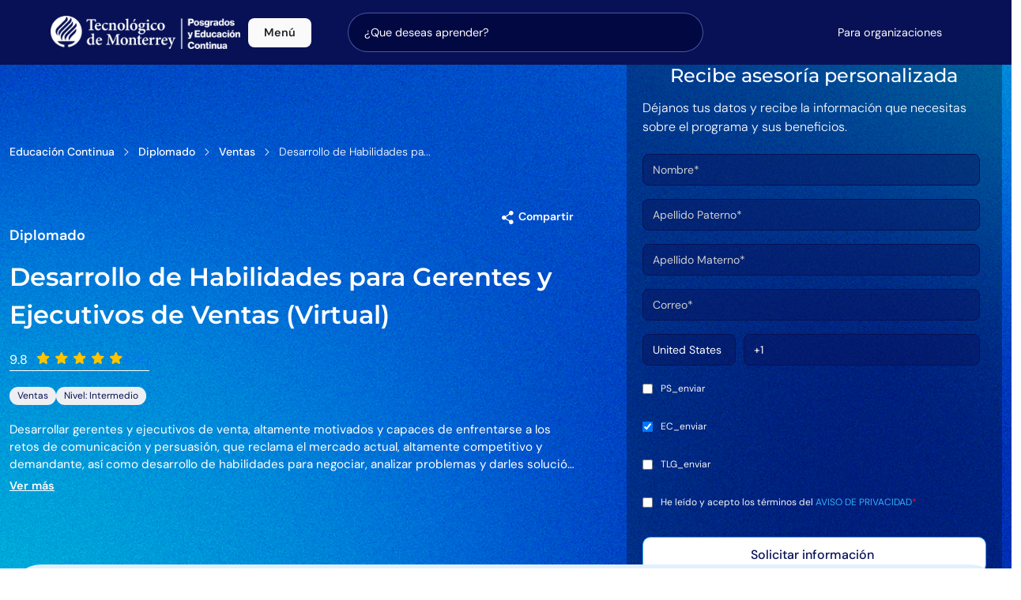

--- FILE ---
content_type: text/html; charset=utf-8
request_url: https://maestriasydiplomados.tec.mx/programas/desarrollo-de-habilidades-para-gerentes-y-ejecutivos-de-ventas-virtual
body_size: 39493
content:
<!doctype html>
<html lang="es-MX">
<head>

  <link rel="shortcut icon" href="/favicon.ico">
  <!-- Required meta tags -->
  <meta charset="utf-8">
  <meta http-equiv="X-UA-Compatible" content="IE=edge">
  <meta name="viewport" content="width=device-width, initial-scale=1, user-scalable=no">
  <script src="/assets/algolia_nav_search-cc64b0b5db2b23b30b4fe990c5ff13a56e611a74e62a245d6f6a811b5c3a87ee.js"></script>

  


  
  <meta property="og:locale" content="es_MX">
<meta property="og:type" content="website">
<meta property="og:site_name" content="Doctorados, Maestrías, Especialidades y Diplomados impartidos por el Tec de Monterrey">
<meta property="og:image:width" content="1200">
<meta property="og:image:height" content="630">
<meta property="og:url" content="https://maestriasydiplomados.tec.mx/programas/desarrollo-de-habilidades-para-gerentes-y-ejecutivos-de-ventas-virtual">
<meta name="twitter:card" content="summary">
<meta name="twitter:site" content="https://maestriasydiplomados.tec.mx/programas/desarrollo-de-habilidades-para-gerentes-y-ejecutivos-de-ventas-virtual">
<meta property="fb:app_id" content="176539279749303">

    



    <title>Desarrollo de Habilidades para Gerentes y Ejecutivos de Ventas (Virtual) | Tec de Monterrey</title>
<meta property="og:locale" content="es_MX">
<meta property="og:type" content="website">
<meta property="og:title" content="Desarrollo de Habilidades para Gerentes y Ejecutivos de Ventas (Virtual) | Tec de Monterrey">
<meta property="og:site_name" content="Doctorados, Maestrías, Especialidades y Diplomados impartidos por el Tec de Monterrey">
<meta property="og:image" content="https://maestriasydiplomadostec.blob.core.windows.net/maestriasydiplomados/uploads/programaec/imagen/456/Diplomado-desarrollo-ejecutivos-ventas.jpg">
<meta property="og:image:width" content="1200">
<meta property="og:image:height" content="630">
<meta property="og:url" content="https://maestriasydiplomados.tec.mx/programas/desarrollo-de-habilidades-para-gerentes-y-ejecutivos-de-ventas-virtual">
<meta property="og:description" content="Potencia tus habilidades gerenciales y de ventas con nuestro Diplomado especializado. Aprende estrategias efectivas de liderazgo y técnicas avanzadas de ventas para alcanzar el éxito en el ámbito empresarial">

    <meta name="description" content="Potencia tus habilidades gerenciales y de ventas con nuestro Diplomado especializado. Aprende estrategias efectivas de liderazgo y técnicas avanzadas de ventas para alcanzar el éxito en el ámbito empresarial">
    <meta name="keywords" content="Habilidades gerenciales">
    <meta property="fb:app_id" content="176539279749303">
    <meta name="twitter:card" content="summary"/>
    <meta name="twitter:title" content="Desarrollo de Habilidades para Gerentes y Ejecutivos de Ventas (Virtual)">
    <meta name="twitter:site" content="https://maestriasydiplomados.tec.mx/programas/desarrollo-de-habilidades-para-gerentes-y-ejecutivos-de-ventas-virtual">
    <meta name="twitter:image" content="https://maestriasydiplomadostec.blob.core.windows.net/maestriasydiplomados/uploads/programaec/imagen/456/Diplomado-desarrollo-ejecutivos-ventas.jpg">
    <meta name="twitter:description" content="Potencia tus habilidades gerenciales y de ventas con nuestro Diplomado especializado. Aprende estrategias efectivas de liderazgo y técnicas avanzadas de ventas para alcanzar el éxito en el ámbito empresarial">
    <meta name="twitter:card"       content="summary_large_image">    
    <meta property="og:url"         content="https://maestriasydiplomados.tec.mx/programas/desarrollo-de-habilidades-para-gerentes-y-ejecutivos-de-ventas-virtual">
    <meta property="og:title"       content="Desarrollo de Habilidades para Gerentes y Ejecutivos de Ventas (Virtual)">
    <meta property="og:description" content="Potencia tus habilidades gerenciales y de ventas con nuestro Diplomado especializado. Aprende estrategias efectivas de liderazgo y técnicas avanzadas de ventas para alcanzar el éxito en el ámbito empresarial">
    <meta property="og:image"       content="https://maestriasydiplomadostec.blob.core.windows.net/maestriasydiplomados/uploads/programaec/imagen/456/Diplomado-desarrollo-ejecutivos-ventas.jpg">


  
  <link rel="stylesheet" href="/resources/css/bootstrap5.3.8.min.css">
  <link rel="stylesheet" href="/resources/fonts/regular/style.css" type="text/css">
  <link rel="stylesheet" href="/resources/fonts/fill/style.css" type="text/css">
  <link rel="stylesheet" href="/resources/legacy-assets/swiper-bundle.min.css" type="text/css">

  <link rel="preload" href="/resources/css/maestrias/header_v23.min.css?v=9" as="style" onload="this.onload=null;this.rel='stylesheet'">
  <noscript><link rel="stylesheet" href="/resources/css/maestrias/header_v23.min.css"></noscript>  
  <link rel="stylesheet" type="text/css" href="/resources/css/cambios26NavbarMenuHeader.css">
  <link rel="stylesheet" href="/resources/css/vpaf_site_global.css">

  <script>
    (function (w, d, s, l, i) {
      w[l] = w[l] || []; w[l].push({
        'gtm.start':
          new Date().getTime(), event: 'gtm.js'
      }); var f = d.getElementsByTagName(s)[0],
        j = d.createElement(s), dl = l != 'dataLayer' ? '&l=' + l : ''; j.async = true; j.src =
          'https://www.googletagmanager.com/gtm.js?id=' + i + dl; f.parentNode.insertBefore(j, f);
    })(window, document, 'script', 'dataLayer', 'GTM-KQ57HNZZ');
  </script>
</head>
<body>
  <noscript><iframe src=https://www.googletagmanager.com/ns.html?id=GTM-KQ57HNZZ height="0" width="0" style="display:none;visibility:hidden"></iframe></noscript>

  <style>
  .searchBar{
    display: flex;
    align-items: center;
    justify-content: center;
    width: 100%;
    max-width: 450px;
    position: relative;
    margin-left: auto;
  }
  .searchBar i{
    color: white;
    position: absolute;
    z-index: 2;
    right: 25px;
    font-size: 15px;
  }
  .searchBar--input{
    background: #020942;
    padding: 8px 20px;
    border-radius: 30px;
    border: 1px solid rgba(142, 161, 255, 0.5);
    width: 100%;
    margin: auto;
    height: 50px;
    color: white;  
    outline: 0;  
    position: relative;
    z-index: 1;
  }
  .searchBar--input:focus-visible{
    border-color: rgba(142, 161, 255, 0.8)
  }
  .searchBar--input::placeholder{
    color: white;
  }
  #searchBarResultsList{
    position: absolute;
    top: 100%;
    left: 0;
    width: 100%;
  }
  .searchBarResultsList--content{
    margin: 0;
    background: white;
    box-shadow: 0px 10px 15px -3px rgba(0, 0, 0, 0.1);
    position: relative;
    top: 5px;
  }
  .searchBarResultsList--content.is-open{
    padding: 10px;
    top: 5px;
    border-radius: 20px;
    z-index: 99999;
  }
  .searchBarResultsList--item{
    background-color: rgba(142, 161, 255, 0);
    transition: all .1s linear;
    border-bottom: 1px solid #D7DEFF;
  }
  @media ( width > 1100px ){
    .searchBarResultsList--item:last-child{
      border-bottom: 0;
    }
  }
  @media ( width <= 1100px ){
    .searchBarResultsList--item{
      border: 1px solid white;
      border-top: 0;
    }
    .searchBarResultsList--see-more{
      color: white !important;
      display: block;
      max-width: 200px;
      margin: 0 auto !important;
      background: transparent!important;
      text-decoration: underline;
      padding: 15px;
    }
    .searchBarResultsList--see-more:hover{
      background: transparent!important;
    }
    .searchBarResultsList--see-more-copy{
      display: block;
      border: 1px solid white;
      padding: 5px;
      color: white;
    }
    .searchBarResultsList--item .searchBarResultsList--item-name{
      color: white!important;
    }
    
    .searchBarResultsList--item-subname:hover{
      color: white;
    }    
  }
  .searchBarResultsList--item:hover{
    background-color: rgba(142, 161, 255, 0.10);
  }
  .searchBarResultsList--item a{
    display: block;
  }
  .searchBarResultsList--item a,
  .searchBarResultsList--item a:hover{
    text-decoration: none;
  }
  .searchBarResultsList--item-name,
  .searchBarResultsList--item-subname{
    padding: 10px 10px 5px;
    color: black;
  }
  .searchBarResultsList--item-name{
    font-weight: bold;
    font-size: 14px;
  }
  .searchBarResultsList--item-subname{
    display: block;
    font-size: 11px;
    opacity: .75;
    padding-top: 0;
    padding-bottom: 10px;
  }
  .searchBarResultsList--see-more{
    display: block;
    text-align: center;
    width: 100%;
    background: rgba(224, 17, 95, 0.1);
    text-decoration: none;
    color: rgba(224, 17, 95, 1)!important;
    font-size: 13px;
    font-weight: bold;
    padding: 10px 0;
    margin: 10px 0 5px;
    transition: all .1s linear;
  }
  .searchBarResultsList--see-more:hover{
    background: rgba(224, 17, 95, 0.2)
  }
</style>
<header>
    <nav class="navegation-var navNew">
        <div class="menu-nav d-flex align-items-center justify-content-lg-start gap-2" id="menu-nav-scroll">
            <div class="logos-place">
                <a href="/" class="logo-content-w d-flex mb-2 mb-lg-0 text-dark text-decoration-none" id="menu-nav-logoW">
                    <img src="/resources/img/LogotipoPEC-bco.png" alt="Logo-tec" class="logo-nav" width="240" >
                </a>
                
            </div>

            <div class="container-menu-search">
                <div class="menu-dropdown-container">
                    <div class="menu-btn-dropdown">
                        <span>Menú</span>
                        <i class="fas fa-chevron-down" id="menu-chevron-icon"></i>
                    </div>
                </div>

                <div class="searchBar">
                  <input 
                    id="searchBar--input" 
                    class="searchBar--input" 
                    placeholder="¿Que deseas aprender?"
                  >
                  <i class="fas fa-search"></i>
                  <div id="searchBarResultsList">
                    <ul class="searchBarResultsList--content">

                    </ul>
                  </div>
                </div>
              </div>

            <div class="container-solicitar-informacion">
                <div class="d-flex">
                  <div class="divider-x"></div>
                    <a class="link-shadow-hv" href="/programas_para_organizaciones">Para organizaciones</a>
                  <div class="divider-x"></div>

                   <div class="solicita-wrapper">

                    

                        
                    </div>
                  </div>
                </div>
            </div>
           

        </div>
        <div class="overlay-menu-content" id="menu-overlay">
          <div class="menu-lateral-navbar-content-links w-20" aria-label="Secciones del menú">
            <ul class="menu-lateral-list m-0 p-0" style="list-style:none;">
              <li>
                <a class="menu-option-title-lateral" href="https://maestriasydiplomados.tec.mx/programas/posgrados">Posgrados</a>
              </li>

              <li>
                <span class="sub-option-menu-lateral-navbar active" id="content-doctorados" role="button" tabindex="0">
                  Doctorados <i class="fas fa-chevron-right" aria-hidden="true"></i>
                </span>
              </li>

              <li>
                <span class="sub-option-menu-lateral-navbar" id="content-maestrias" role="button" tabindex="0">
                  Maestrías Presenciales <i class="fas fa-chevron-right" aria-hidden="true"></i>
                </span>
              </li>

              <li>
                <span class="sub-option-menu-lateral-navbar" id="content-maestrias-linea" role="button" tabindex="0">
                  Maestrías en Línea <i class="fas fa-chevron-right" aria-hidden="true"></i>
                </span>
              </li>

              <li>
                <span class="sub-option-menu-lateral-navbar" id="content-especialidades" role="button" tabindex="0">
                  Especialidades Presenciales <i class="fas fa-chevron-right" aria-hidden="true"></i>
                </span>
              </li>

              <li>
                <span class="sub-option-menu-lateral-navbar" id="content-especialidades-linea" role="button" tabindex="0">
                  Especialidades en Línea <i class="fas fa-chevron-right" aria-hidden="true"></i>
                </span>
              </li>

              <li>
                <span class="sub-option-menu-lateral-navbar" id="content-apoyo" role="button" tabindex="0">
                  Admisiones y Becas <i class="fas fa-chevron-right" aria-hidden="true"></i>
                </span>
              </li>

              <li class="mt-2">
                <a class="menu-option-title-lateral" href="https://maestriasydiplomados.tec.mx/programas/educacion_continua">Educación continua</a>
              </li>

              <li>
                <span class="sub-option-menu-lateral-navbar" id="content-programas-academicos" role="button" tabindex="0">
                  Programas Académicos <i class="fas fa-chevron-right" aria-hidden="true"></i>
                </span>
              </li>

              <li>
                <span class="sub-option-menu-lateral-navbar" id="content-formatos" role="button" tabindex="0">
                  Formatos de Estudio <i class="fas fa-chevron-right" aria-hidden="true"></i>
                </span>
              </li>

              
              <li>
                <span class="sub-option-menu-lateral-navbar-item m-0 sub-option-contenido" aria-hidden="true">Contenido</span>
              </li>

              <li>
                <span class="sub-option-menu-lateral-navbar" id="content-eventos" role="button" tabindex="0">
                  Eventos <i class="fas fa-chevron-right" aria-hidden="true"></i>
                </span>
              </li>

              <li>
                <span class="sub-option-menu-lateral-navbar" id="content-recursos" role="button" tabindex="0">
                  Recursos <i class="fas fa-chevron-right" aria-hidden="true"></i>
                </span>
              </li>

              <li>
                <span class="sub-option-menu-lateral-navbar" id="content-blog" role="button" tabindex="0">
                  Blogs <i class="fas fa-chevron-right" aria-hidden="true"></i>
                </span>
              </li>

              <li class="mt-2">
                <span class="sub-option-menu-lateral-navbar sub-option-contenido" id="content-ayuda" role="button" tabindex="0">
                  Centro de Ayuda <i class="fas fa-chevron-right" aria-hidden="true"></i>
                </span>
              </li>
            </ul>
          </div>

          <div class="menu-content-lateral-render">
            <div class="content-section-nav" id="doctorados-content" aria-label="Doctorados">
  <div class="d-flex flex-column gap-2 title_description pl-3">
    <div class="d-flex flex-column gap-2">
      <p class="menu-section-title m-0">Doctorados</p>
      <span class="menu-section-description m-0">
        Conviértete en un referente en tu campo, y desarrolla la capacidad de crear conocimiento, compartirlo con la comunidad académica y aplicarlo en contextos reales de forma innovadora para construir un mejor futuro con nuestros doctorados.
      </span>
    </div>
  </div>

  <div class="d-flex content-option-description">
    <div class="d-flex gap-2 container-render-content">



      <div class="section-lateral-option" aria-label="Áreas de estudio">
        <ul class="menu-lateral-list d-flex flex-column gap-1 m-0 p-0" style="list-style:none;">
          <li>
            <span class="sub-title-right-menu-content pl-3" aria-hidden="true">Áreas de estudio</span>
          </li>

            <li>
              <span
                data-key="area-5"
                class="active"
                role="button"
                tabindex="0"
                aria-selected="true"
                aria-controls="panel-area-5"
                id="tab-area-5"
              >
                Educación y Humanidades
                <i class="fas fa-chevron-right" aria-hidden="true"></i>
              </span>
            </li>
            <li>
              <span
                data-key="area-1"
                class=""
                role="button"
                tabindex="0"
                aria-selected="false"
                aria-controls="panel-area-1"
                id="tab-area-1"
              >
                EGADE Business School
                <i class="fas fa-chevron-right" aria-hidden="true"></i>
              </span>
            </li>
            <li>
              <span
                data-key="area-10"
                class=""
                role="button"
                tabindex="0"
                aria-selected="false"
                aria-controls="panel-area-10"
                id="tab-area-10"
              >
                Gobierno y Transformación Pública
                <i class="fas fa-chevron-right" aria-hidden="true"></i>
              </span>
            </li>
            <li>
              <span
                data-key="area-2"
                class=""
                role="button"
                tabindex="0"
                aria-selected="false"
                aria-controls="panel-area-2"
                id="tab-area-2"
              >
                Ingeniería y Ciencias
                <i class="fas fa-chevron-right" aria-hidden="true"></i>
              </span>
            </li>
            <li>
              <span
                data-key="area-9"
                class=""
                role="button"
                tabindex="0"
                aria-selected="false"
                aria-controls="panel-area-9"
                id="tab-area-9"
              >
                Medicina y Ciencias de la Salud
                <i class="fas fa-chevron-right" aria-hidden="true"></i>
              </span>
            </li>
        </ul>
      </div>

      <div class="card-program px-3 flex-column pt-0" aria-label="Programas de doctorado">
        <span class="sub-title-right-menu-content pl-3" aria-hidden="true">Programas</span>


          <section
            class="panel active"
            data-key="area-5"
            id="panel-area-5"
            role="tabpanel"
            aria-labelledby="tab-area-5"
            tabindex="0"
            aria-hidden="false"
          >
            <ul class="menu-program-list m-0 p-0" style="list-style:none;">
                <li>
                  <a class="link-program" href="/posgrados/doctorado-en-estudios-humanisticos">
                    <i class="fa fa-arrow-right" aria-hidden="true"></i>
                    Doctorado en Estudios Humanísticos (DEH)
                  </a>
                </li>
                <li>
                  <a class="link-program" href="/posgrados/doctorado-en-innovacion-educativa">
                    <i class="fa fa-arrow-right" aria-hidden="true"></i>
                    Doctorado en Innovación Educativa (DEE)
                  </a>
                </li>
            </ul>
          </section>

          <section
            class="panel "
            data-key="area-1"
            id="panel-area-1"
            role="tabpanel"
            aria-labelledby="tab-area-1"
            tabindex="0"
            aria-hidden="true"
          >
            <ul class="menu-program-list m-0 p-0" style="list-style:none;">
                <li>
                  <a class="link-program" href="/posgrados/doctorado-en-ciencias-administrativas">
                    <i class="fa fa-arrow-right" aria-hidden="true"></i>
                    Doctorado en Ciencias Administrativas (DCA)
                  </a>
                </li>
                <li>
                  <a class="link-program" href="/posgrados/doctorado-en-ciencias-financieras">
                    <i class="fa fa-arrow-right" aria-hidden="true"></i>
                    Doctorado en Ciencias Financieras (DCF)
                  </a>
                </li>
            </ul>
          </section>

          <section
            class="panel "
            data-key="area-10"
            id="panel-area-10"
            role="tabpanel"
            aria-labelledby="tab-area-10"
            tabindex="0"
            aria-hidden="true"
          >
            <ul class="menu-program-list m-0 p-0" style="list-style:none;">
                <li>
                  <a class="link-program" href="/posgrados/doctorado-en-politica-publica">
                    <i class="fa fa-arrow-right" aria-hidden="true"></i>
                    Doctorado en Política Pública (DPP)
                  </a>
                </li>
            </ul>
          </section>

          <section
            class="panel "
            data-key="area-2"
            id="panel-area-2"
            role="tabpanel"
            aria-labelledby="tab-area-2"
            tabindex="0"
            aria-hidden="true"
          >
            <ul class="menu-program-list m-0 p-0" style="list-style:none;">
                <li>
                  <a class="link-program" href="/posgrados/doctorado-en-biotecnologia">
                    <i class="fa fa-arrow-right" aria-hidden="true"></i>
                    Doctorado en Biotecnología (DBT)
                  </a>
                </li>
                <li>
                  <a class="link-program" href="/posgrados/doctorado-en-ciencias-computacionales">
                    <i class="fa fa-arrow-right" aria-hidden="true"></i>
                    Doctorado en Ciencias Computacionales (DCC)
                  </a>
                </li>
                <li>
                  <a class="link-program" href="/posgrados/doctorado-en-ciencias-de-ingenieria">
                    <i class="fa fa-arrow-right" aria-hidden="true"></i>
                    Doctorado en Ciencias de Ingeniería  (DCI)
                  </a>
                </li>
                <li>
                  <a class="link-program" href="/posgrados/doctorado-en-nanotecnologia">
                    <i class="fa fa-arrow-right" aria-hidden="true"></i>
                    Doctorado en Nanotecnología (DNT)
                  </a>
                </li>
            </ul>
          </section>

          <section
            class="panel "
            data-key="area-9"
            id="panel-area-9"
            role="tabpanel"
            aria-labelledby="tab-area-9"
            tabindex="0"
            aria-hidden="true"
          >
            <ul class="menu-program-list m-0 p-0" style="list-style:none;">
                <li>
                  <a class="link-program" href="/posgrados/doctorado-en-ciencias-biomedicas">
                    <i class="fa fa-arrow-right" aria-hidden="true"></i>
                    Doctorado en Ciencias Biomédicas (DBC)
                  </a>
                </li>
                <li>
                  <a class="link-program" href="/posgrados/doctorado-en-ciencias-clinicas">
                    <i class="fa fa-arrow-right" aria-hidden="true"></i>
                    Doctorado en Ciencias Clínicas (DCL)
                  </a>
                </li>
            </ul>
          </section>
      </div>
    </div>
  </div>
</div>
            <div class="content-section-nav" id="maestrias-content" aria-label="Maestrías Presenciales">
  <div class="d-flex flex-column gap-2 title_description pl-3">
    <div class="d-flex flex-column gap-2">
      <p class="menu-section-title m-0">Maestrías Presenciales</p>
      <span class="menu-section-description m-0">
        Rediseña tu futuro profesional con herramientas, conexiones y experiencias que te preparen para liderar el cambio con nuestras maestrías presenciales.
      </span>
    </div>
  </div>

  <div class="d-flex content-option-description">
    <div class="d-flex gap-2 container-render-content">



      <div class="section-lateral-option" aria-label="Áreas de estudio">
        <ul class="menu-lateral-list d-flex flex-column gap-1 m-0 p-0" style="list-style:none;">
          <li>
            <span class="sub-title-right-menu-content pl-3" aria-hidden="true">Áreas de estudio</span>
          </li>

            <li>
              <span
                data-key="area-11"
                class="active"
                role="button"
                tabindex="0"
                aria-selected="true"
                aria-controls="panel-area-maestrias-11"
                id="tab-area-maestrias-11"
              >
                Arquitectura, Arte y Diseño
                <i class="fas fa-chevron-right" aria-hidden="true"></i>
              </span>
            </li>
            <li>
              <span
                data-key="area-9"
                class=""
                role="button"
                tabindex="0"
                aria-selected="false"
                aria-controls="panel-area-maestrias-9"
                id="tab-area-maestrias-9"
              >
                Medicina y Ciencias de la Salud
                <i class="fas fa-chevron-right" aria-hidden="true"></i>
              </span>
            </li>
            <li>
              <span
                data-key="area-10"
                class=""
                role="button"
                tabindex="0"
                aria-selected="false"
                aria-controls="panel-area-maestrias-10"
                id="tab-area-maestrias-10"
              >
                Gobierno y Transformación Pública
                <i class="fas fa-chevron-right" aria-hidden="true"></i>
              </span>
            </li>
            <li>
              <span
                data-key="area-5"
                class=""
                role="button"
                tabindex="0"
                aria-selected="false"
                aria-controls="panel-area-maestrias-5"
                id="tab-area-maestrias-5"
              >
                Educación y Humanidades
                <i class="fas fa-chevron-right" aria-hidden="true"></i>
              </span>
            </li>
            <li>
              <span
                data-key="area-2"
                class=""
                role="button"
                tabindex="0"
                aria-selected="false"
                aria-controls="panel-area-maestrias-2"
                id="tab-area-maestrias-2"
              >
                Ingeniería y Ciencias
                <i class="fas fa-chevron-right" aria-hidden="true"></i>
              </span>
            </li>
            <li>
              <span
                data-key="area-1"
                class=""
                role="button"
                tabindex="0"
                aria-selected="false"
                aria-controls="panel-area-maestrias-1"
                id="tab-area-maestrias-1"
              >
                EGADE Business School
                <i class="fas fa-chevron-right" aria-hidden="true"></i>
              </span>
            </li>
        </ul>
      </div>

      <div class="card-program px-3 flex-column pt-0" aria-label="Programas por área">
        <span class="sub-title-right-menu-content pl-3" aria-hidden="true">Programas</span>


          <section
            class="panel active"
            data-key="area-11"
            id="panel-area-maestrias-11"
            role="tabpanel"
            aria-labelledby="tab-area-maestrias-11"
            tabindex="0"
            aria-hidden="false"
          >
            <div class="section-programs-area">
                <a class="link-program" href="/posgrados/maestria-en-arquitectura-y-diseno-urbano">
                  <i class="fa fa-arrow-right" aria-hidden="true"></i>
                  Maestría en Arquitectura y Diseño Urbano (MDU-M)
                </a>
            </div>
          </section>

          <section
            class="panel "
            data-key="area-9"
            id="panel-area-maestrias-9"
            role="tabpanel"
            aria-labelledby="tab-area-maestrias-9"
            tabindex="0"
            aria-hidden="true"
          >
            <div class="section-programs-area">
                <a class="link-program" href="/posgrados/maestria-en-ciencias-biomedicas">
                  <i class="fa fa-arrow-right" aria-hidden="true"></i>
                  Maestría en Ciencias Biomédicas (MBC)
                </a>
            </div>
          </section>

          <section
            class="panel "
            data-key="area-10"
            id="panel-area-maestrias-10"
            role="tabpanel"
            aria-labelledby="tab-area-maestrias-10"
            tabindex="0"
            aria-hidden="true"
          >
            <div class="section-programs-area">
                <a class="link-program" href="/posgrados/maestria-en-ciencia-de-datos-y-politicas-publicas">
                  <i class="fa fa-arrow-right" aria-hidden="true"></i>
                  Maestría en Ciencia de Datos y Políticas Públicas (MXP)
                </a>
                <a class="link-program" href="/posgrados/maestria-en-economia-aplicada">
                  <i class="fa fa-arrow-right" aria-hidden="true"></i>
                  Maestría en Economía Aplicada (MEK)
                </a>
                <a class="link-program" href="/posgrados/maestria-en-politicas-publicas">
                  <i class="fa fa-arrow-right" aria-hidden="true"></i>
                  Maestría en Políticas Públicas (MPP)
                </a>
            </div>
          </section>

          <section
            class="panel "
            data-key="area-5"
            id="panel-area-maestrias-5"
            role="tabpanel"
            aria-labelledby="tab-area-maestrias-5"
            tabindex="0"
            aria-hidden="true"
          >
            <div class="section-programs-area">
                <a class="link-program" href="/posgrados/maestria-en-estudios-humanisticos">
                  <i class="fa fa-arrow-right" aria-hidden="true"></i>
                  Maestría en Estudios Humanísticos (MEH)
                </a>
            </div>
          </section>

          <section
            class="panel "
            data-key="area-2"
            id="panel-area-maestrias-2"
            role="tabpanel"
            aria-labelledby="tab-area-maestrias-2"
            tabindex="0"
            aria-hidden="true"
          >
            <div class="section-programs-area">
                <a class="link-program" href="/posgrados/maestria-en-biotecnologia">
                  <i class="fa fa-arrow-right" aria-hidden="true"></i>
                  Maestría en Biotecnología (MBI)
                </a>
                <a class="link-program" href="/posgrados/maestria-en-ciencias-computacionales-1762c4c0-90e9-4a3f-a7f0-bd370ff802c0">
                  <i class="fa fa-arrow-right" aria-hidden="true"></i>
                  Maestría en Ciencias Computacionales (MCC)
                </a>
                <a class="link-program" href="/posgrados/maestria-en-ciencias-de-la-ingenieria">
                  <i class="fa fa-arrow-right" aria-hidden="true"></i>
                  Maestría en Ciencias de la Ingeniería (MCI)
                </a>
                <a class="link-program" href="/posgrados/maestria-en-gestion-de-la-ingenieria">
                  <i class="fa fa-arrow-right" aria-hidden="true"></i>
                  Maestría en Gestión de la Ingeniería (MEM)
                </a>
                <a class="link-program" href="/posgrados/maestria-en-inteligencia-artificial-aplicada-presencial">
                  <i class="fa fa-arrow-right" aria-hidden="true"></i>
                  Maestría en Inteligencia Artificial Aplicada (MNA)
                </a>
                <a class="link-program" href="/posgrados/maestria-en-nanotecnologia">
                  <i class="fa fa-arrow-right" aria-hidden="true"></i>
                  Maestría en Nanotecnología (MNT)
                </a>
            </div>
          </section>

          <section
            class="panel "
            data-key="area-1"
            id="panel-area-maestrias-1"
            role="tabpanel"
            aria-labelledby="tab-area-maestrias-1"
            tabindex="0"
            aria-hidden="true"
          >
            <div class="section-programs-area">
                <a class="link-program" href="/posgrados/maestria-en-administracion">
                  <i class="fa fa-arrow-right" aria-hidden="true"></i>
                  Maestría en Administración  (MBM)
                </a>
                <a class="link-program" href="/posgrados/maestria-en-administracion-de-empresas">
                  <i class="fa fa-arrow-right" aria-hidden="true"></i>
                  Maestría en Administración de Empresas (MBA-B)
                </a>
                <a class="link-program" href="/posgrados/maestria-en-administracion-de-negocios-globales">
                  <i class="fa fa-arrow-right" aria-hidden="true"></i>
                  Maestría en Administración de Negocios Globales (MDE)
                </a>
                <a class="link-program" href="/posgrados/maestria-en-administracion-y-direccion-de-empresas-tiempo-parcial">
                  <i class="fa fa-arrow-right" aria-hidden="true"></i>
                  Maestría en Administración y Dirección de Empresas (tiempo parcial) (MBA-A)
                </a>
                <a class="link-program" href="/posgrados/maestria-en-analitica-de-negocios">
                  <i class="fa fa-arrow-right" aria-hidden="true"></i>
                  Maestría en Analítica de Negocios (MBD)
                </a>
                <a class="link-program" href="/posgrados/maestria-en-finanzas">
                  <i class="fa fa-arrow-right" aria-hidden="true"></i>
                  Maestría en Finanzas (MAF)
                </a>
                <a class="link-program" href="/posgrados/maestria-en-mercadotecnia">
                  <i class="fa fa-arrow-right" aria-hidden="true"></i>
                  Maestría en Mercadotecnia (MMT)
                </a>
                <a class="link-program" href="/posgrados/maestria-en-negocios-sostenibles">
                  <i class="fa fa-arrow-right" aria-hidden="true"></i>
                  Maestría en Negocios Sostenibles (MSB)
                </a>
            </div>
          </section>
      </div>

    </div>
  </div>
</div>
            <div class="content-section-nav" id="maestrias-linea-content" aria-label="Maestrías en Línea">
  <div class="d-flex flex-column gap-2 title_description pl-3">
    <div class="d-flex flex-column gap-2">
      <p class="menu-section-title m-0">Maestrías en Línea</p>
      <span class="menu-section-description m-0">
        Analiza, adapta y aplica el conocimiento más actual para generar soluciones de alto impacto en tu entorno laboral, mientras desarrollas habilidades estratégicas para liderar el cambio desde donde estés y con la flexibilidad de nuestra modalidad en línea.
      </span>
    </div>
  </div>

  <div class="d-flex content-option-description">
    <div class="d-flex gap-2 container-render-content">



      <div class="section-lateral-option" aria-label="Áreas de estudio">
        <ul class="menu-lateral-list d-flex flex-column gap-1 m-0 p-0" style="list-style:none;">
          <li>
            <span class="sub-title-right-menu-content pl-3" aria-hidden="true">Áreas de estudio</span>
          </li>

            <li>
              <span
                data-key="area-11"
                class="active"
                role="button"
                tabindex="0"
                aria-selected="true"
                aria-controls="panel-area-maestrias-linea-11"
                id="tab-area-maestrias-linea-11"
              >
                Arquitectura, Arte y Diseño
                <i class="fas fa-chevron-right" aria-hidden="true"></i>
              </span>
            </li>
            <li>
              <span
                data-key="area-10"
                class=""
                role="button"
                tabindex="0"
                aria-selected="false"
                aria-controls="panel-area-maestrias-linea-10"
                id="tab-area-maestrias-linea-10"
              >
                Gobierno y Transformación Pública
                <i class="fas fa-chevron-right" aria-hidden="true"></i>
              </span>
            </li>
            <li>
              <span
                data-key="area-5"
                class=""
                role="button"
                tabindex="0"
                aria-selected="false"
                aria-controls="panel-area-maestrias-linea-5"
                id="tab-area-maestrias-linea-5"
              >
                Educación y Humanidades
                <i class="fas fa-chevron-right" aria-hidden="true"></i>
              </span>
            </li>
            <li>
              <span
                data-key="area-2"
                class=""
                role="button"
                tabindex="0"
                aria-selected="false"
                aria-controls="panel-area-maestrias-linea-2"
                id="tab-area-maestrias-linea-2"
              >
                Ingeniería y Ciencias
                <i class="fas fa-chevron-right" aria-hidden="true"></i>
              </span>
            </li>
            <li>
              <span
                data-key="area-1"
                class=""
                role="button"
                tabindex="0"
                aria-selected="false"
                aria-controls="panel-area-maestrias-linea-1"
                id="tab-area-maestrias-linea-1"
              >
                EGADE Business School
                <i class="fas fa-chevron-right" aria-hidden="true"></i>
              </span>
            </li>
        </ul>
      </div>

      <div class="card-program px-3 flex-column pt-0" aria-label="Programas por área">
        <span class="sub-title-right-menu-content pl-3" aria-hidden="true">Programas</span>


          <section
            class="panel active"
            data-key="area-11"
            id="panel-area-maestrias-linea-11"
            role="tabpanel"
            aria-labelledby="tab-area-maestrias-linea-11"
            tabindex="0"
            aria-hidden="false"
          >
            <div class="section-programs-area">
                <a class="link-program" href="/posgrados/maestria-en-arquitectura-y-diseno-urbano">
                  <i class="fa fa-arrow-right" aria-hidden="true"></i>
                  Maestría en Arquitectura y Diseño Urbano (MDU-M)
                </a>
                <a class="link-program" href="/posgrados/maestria-en-arte-digital-y-nuevos-medios">
                  <i class="fa fa-arrow-right" aria-hidden="true"></i>
                  Maestría en Arte Digital y Nuevos Medios (MAM-L)
                </a>
            </div>
          </section>

          <section
            class="panel "
            data-key="area-10"
            id="panel-area-maestrias-linea-10"
            role="tabpanel"
            aria-labelledby="tab-area-maestrias-linea-10"
            tabindex="0"
            aria-hidden="true"
          >
            <div class="section-programs-area">
                <a class="link-program" href="/posgrados/maestria-en-administracion-publica-en-linea">
                  <i class="fa fa-arrow-right" aria-hidden="true"></i>
                  Maestría en Administración Pública (MLP-L)
                </a>
                <a class="link-program" href="/posgrados/maestria-en-economia-aplicada-en-linea">
                  <i class="fa fa-arrow-right" aria-hidden="true"></i>
                  Maestría en Economía Aplicada (MEK V)
                </a>
            </div>
          </section>

          <section
            class="panel "
            data-key="area-5"
            id="panel-area-maestrias-linea-5"
            role="tabpanel"
            aria-labelledby="tab-area-maestrias-linea-5"
            tabindex="0"
            aria-hidden="true"
          >
            <div class="section-programs-area">
                <a class="link-program" href="/posgrados/maestria-en-educacion-en-linea">
                  <i class="fa fa-arrow-right" aria-hidden="true"></i>
                  Maestría en Educación (MEE-V)
                </a>
                <a class="link-program" href="/posgrados/maestria-en-emprendimiento-educativo-en-linea">
                  <i class="fa fa-arrow-right" aria-hidden="true"></i>
                  Maestría en Emprendimiento Educativo (MTO-V)
                </a>
                <a class="link-program" href="/posgrados/maestria-en-humanidades-digitales-en-linea">
                  <i class="fa fa-arrow-right" aria-hidden="true"></i>
                  Maestría en Humanidades Digitales (MHD-V)
                </a>
                <a class="link-program" href="/posgrados/maestria-en-tecnologia-educativa-en-linea">
                  <i class="fa fa-arrow-right" aria-hidden="true"></i>
                  Maestría en Tecnología Educativa (MTE-V)
                </a>
            </div>
          </section>

          <section
            class="panel "
            data-key="area-2"
            id="panel-area-maestrias-linea-2"
            role="tabpanel"
            aria-labelledby="tab-area-maestrias-linea-2"
            tabindex="0"
            aria-hidden="true"
          >
            <div class="section-programs-area">
                <a class="link-program" href="/posgrados/maestria-en-administracion-de-la-energia-y-sus-fuentes-renovables-en-linea">
                  <i class="fa fa-arrow-right" aria-hidden="true"></i>
                  Maestría en Administración de la Energía y sus Fuentes Renovables (MER-L)
                </a>
                <a class="link-program" href="/posgrados/maestria-en-administracion-de-tecnologias-de-informacion-en-linea">
                  <i class="fa fa-arrow-right" aria-hidden="true"></i>
                  Maestría en Administración de Tecnologías de Información (MTI-L)
                </a>
                <a class="link-program" href="/posgrados/maestria-en-ciberseguridad-en-linea">
                  <i class="fa fa-arrow-right" aria-hidden="true"></i>
                  Maestría en Ciberseguridad (MCY-L)
                </a>
                <a class="link-program" href="/posgrados/maestria-en-gestion-de-la-ingenieria-en-linea">
                  <i class="fa fa-arrow-right" aria-hidden="true"></i>
                  Maestría en Gestión de la Ingeniería (MEM-L)
                </a>
                <a class="link-program" href="/posgrados/maestria-en-ingenieria-con-especialidad-en-sistemas-de-calidad-y-productividad-en-linea">
                  <i class="fa fa-arrow-right" aria-hidden="true"></i>
                  Maestría en Ingeniería con especialidad en Sistemas de Calidad y Productividad (MIP-L)
                </a>
                <a class="link-program" href="/posgrados/maestria-en-innovacion-para-el-desarrollo-empresarial-en-linea">
                  <i class="fa fa-arrow-right" aria-hidden="true"></i>
                  Maestría en Innovación para el Desarrollo Empresarial (MID-L)
                </a>
                <a class="link-program" href="/posgrados/maestria-en-inteligencia-artificial-aplicada">
                  <i class="fa fa-arrow-right" aria-hidden="true"></i>
                  Maestría en Inteligencia Artificial Aplicada (MNA-L)
                </a>
            </div>
          </section>

          <section
            class="panel "
            data-key="area-1"
            id="panel-area-maestrias-linea-1"
            role="tabpanel"
            aria-labelledby="tab-area-maestrias-linea-1"
            tabindex="0"
            aria-hidden="true"
          >
            <div class="section-programs-area">
                <a class="link-program" href="/posgrados/maestria-en-administracion-y-direccion-de-empresas-en-linea-mba-l">
                  <i class="fa fa-arrow-right" aria-hidden="true"></i>
                  Maestría en Administración y Dirección de Empresas (MBA-L)
                </a>
                <a class="link-program" href="/posgrados/maestria-en-finanzas-en-linea">
                  <i class="fa fa-arrow-right" aria-hidden="true"></i>
                  Maestría en Finanzas (MAF-L)
                </a>
                <a class="link-program" href="/posgrados/maestria-en-gestion-de-negocios-en-linea">
                  <i class="fa fa-arrow-right" aria-hidden="true"></i>
                  Maestría en Gestión de Negocios (MGN-L)
                </a>
            </div>
          </section>
      </div>

    </div>
  </div>
</div>
            <div class="content-section-nav" id="especialidades-content" aria-label="Especialidades Presenciales">
  <div class="d-flex flex-column gap-2 title_description pl-3">
    <div class="d-flex flex-column gap-2">
      <p class="menu-section-title m-0">Especialidades Presenciales</p>
      <span class="menu-section-description m-0">
        Aprende conocimientos fundamentales y desarrolla habilidades clave que responden directamente a las necesidades de tu entorno profesional con nuestras especialidades, diseñadas para ayudarte a profundizar en el estudio y solución de problemas específicos dentro de tu industria.
      </span>
    </div>
  </div>

  <div class="d-flex content-option-description">
    <div class="d-flex gap-2 container-render-content">


      <div class="section-lateral-option" aria-label="Áreas de estudio">
        <ul class="menu-lateral-list d-flex flex-column gap-1 m-0 p-0" style="list-style:none;">
          <li>
            <span class="sub-title-right-menu-content pl-3" aria-hidden="true">Áreas de estudio</span>
          </li>

            <li>
              <span
                data-key="area-9"
                class="active"
                role="button"
                tabindex="0"
                aria-selected="true"
                aria-controls="panel-area-especialidades-9"
                id="tab-area-especialidades-9"
              >
                Medicina y Ciencias de la Salud
                <i class="fas fa-chevron-right" aria-hidden="true"></i>
              </span>
            </li>
        </ul>
      </div>

      <div class="card-program px-3 flex-column pt-0" aria-label="Programas por área">
        <span class="sub-title-right-menu-content pl-3" aria-hidden="true">Programas</span>


          <section
            class="panel active"
            data-key="area-9"
            id="panel-area-especialidades-9"
            role="tabpanel"
            aria-labelledby="tab-area-especialidades-9"
            tabindex="0"
            aria-hidden="false"
          >
            <div class="section-programs-area">
                <a class="link-program" href="/posgrados/especialidad-en-anatomia-patologica">
                  <i class="fa fa-arrow-right" aria-hidden="true"></i>
                  Especialidad en Anatomía Patológica (RAP)
                </a>
                <a class="link-program" href="/posgrados/especialidad-en-anestesiologia">
                  <i class="fa fa-arrow-right" aria-hidden="true"></i>
                  Especialidad en Anestesiología (REA)
                </a>
                <a class="link-program" href="/posgrados/especialidad-en-calidad-de-la-atencion-clinica">
                  <i class="fa fa-arrow-right" aria-hidden="true"></i>
                  Especialidad en Calidad de la Atención Clínica (RCA)
                </a>
                <a class="link-program" href="/posgrados/especialidad-en-cardiologia">
                  <i class="fa fa-arrow-right" aria-hidden="true"></i>
                  Especialidad en Cardiología (RCR)
                </a>
                <a class="link-program" href="/posgrados/especialidad-en-cirugia-general">
                  <i class="fa fa-arrow-right" aria-hidden="true"></i>
                  Especialidad en Cirugía General (REC)
                </a>
                <a class="link-program" href="/posgrados/especialidad-en-geriatria">
                  <i class="fa fa-arrow-right" aria-hidden="true"></i>
                  Especialidad en Geriatría (RGE)
                </a>
                <a class="link-program" href="/posgrados/especialidad-en-ginecologia-y-obstetricia">
                  <i class="fa fa-arrow-right" aria-hidden="true"></i>
                  Especialidad en Ginecología y Obstetricia (REG)
                </a>
                <a class="link-program" href="/posgrados/especialidad-en-imagenologia-diagnostica-y-terapeutica">
                  <i class="fa fa-arrow-right" aria-hidden="true"></i>
                  Especialidad en Imagenología Diagnóstica y Terapéutica (RER)
                </a>
                <a class="link-program" href="/posgrados/especialidad-en-medicina-del-enfermo-en-estado-critico">
                  <i class="fa fa-arrow-right" aria-hidden="true"></i>
                  Especialidad en Medicina del Enfermo en Estado Crítico (REE)
                </a>
                <a class="link-program" href="/posgrados/especialidad-en-medicina-interna">
                  <i class="fa fa-arrow-right" aria-hidden="true"></i>
                  Especialidad en Medicina Interna (REM)
                </a>
                <a class="link-program" href="/posgrados/especialidad-en-neonatologia">
                  <i class="fa fa-arrow-right" aria-hidden="true"></i>
                  Especialidad en Neonatología (RNE)
                </a>
                <a class="link-program" href="/posgrados/especialidad-en-neurologia">
                  <i class="fa fa-arrow-right" aria-hidden="true"></i>
                  Especialidad en Neurología (REU)
                </a>
                <a class="link-program" href="/posgrados/especialidad-en-neurologia-pediatrica">
                  <i class="fa fa-arrow-right" aria-hidden="true"></i>
                  Especialidad en Neurología Pediátrica (RNP)
                </a>
                <a class="link-program" href="/posgrados/especialidad-en-oftalmologia">
                  <i class="fa fa-arrow-right" aria-hidden="true"></i>
                  Especialidad en Oftalmología (REO)
                </a>
                <a class="link-program" href="/posgrados/especialidad-en-pediatria">
                  <i class="fa fa-arrow-right" aria-hidden="true"></i>
                  Especialidad en Pediatría (REN)
                </a>
                <a class="link-program" href="/posgrados/especialidad-en-psiquiatria">
                  <i class="fa fa-arrow-right" aria-hidden="true"></i>
                  Especialidad en Psiquiatría (RPS)
                </a>
                <a class="link-program" href="/posgrados/especialidad-en-urologia">
                  <i class="fa fa-arrow-right" aria-hidden="true"></i>
                  Especialidad en Urología (RUR)
                </a>
            </div>
          </section>
      </div>
    </div>
  </div>
</div>
            <div class="content-section-nav " id="especialidades-linea-content">
  <div class="d-flex flex-column gap-2 title_description pl-3">
    <div class="d-flex flex-column gap-2 ">
      <h3>Especialidades en Línea</h3>
      <span>Prepárate desde cualquier lugar, a tu propio ritmo, y accede a contenidos, herramientas digitales y acompañamiento académico que te permitirán resolver retos reales en tu entorno profesional con las habilidades adquiridas en nuestras Especialidades en Línea.</span>
    </div>
  </div>

  <div class="d-flex content-option-description">
    <div class="d-flex gap-2 container-render-content">
      <!-- Lateral: Áreas -->


      <!-- Lateral: Áreas -->
      <div class="section-lateral-option">
        <div class="d-flex flex-column gap-1">
          <span class="sub-title-right-menu-content pl-3">Áreas de estudio</span>

            <span 
               data-key="area-5"
               class="active">
              Educación y Humanidades
              <i class="fas fa-chevron-right" aria-hidden="true"></i> 
            </span>
        </div>
      </div>

      <!-- Paneles por área -->
      <div class="card-program px-3 flex-column pt-0">
        <span class="sub-title-right-menu-content pl-3">Programas</span>


          <div class="panel " data-key="area-5">
            <div class="section-programs-area">
                <a class="link-program"
                   href="/posgrados/especialidad-en-ensenanza-y-evaluacion-del-ingles-como-segunda-lengua">
                  <i class="fa fa-arrow-right" aria-hidden="true"></i>
                  Especialidad en Enseñanza y Evaluación del Inglés como Segunda Lengua (EEE-V)
                </a>
                <a class="link-program"
                   href="/posgrados/especialidad-en-gestion-para-el-liderazgo-e-innovacion-educativa-en-linea">
                  <i class="fa fa-arrow-right" aria-hidden="true"></i>
                  Especialidad en Gestión para el Liderazgo e Innovación Educativa (EGE-V)
                </a>
            </div>
          </div>
      </div>

    </div>
  </div>
</div>
            <div class="content-section-nav" id="apoyo-content" aria-label="Admisiones y Becas">
  <div class="d-flex gap-2 title_description pl-3">
    <div class="d-flex flex-column gap-2">
      <p class="menu-section-title m-0">Admisiones y Becas</p>
      <span class="menu-section-description m-0">
        En el Tecnológico de Monterrey, impulsamos al mejor talento. Conoce cómo iniciar tu proceso de admisión y accede a becas institucionales que te permitirán enfocarte en lo más importante: tu desarrollo académico y profesional.
      </span>
    </div>
  </div>

  <div class="d-flex content-option-description">
    <div class="d-flex gap-2 container-render-content">

      <!-- Lateral -->
      <nav class="section-lateral-option" aria-label="Secciones de Admisiones y Becas">
        <ul class="menu-lateral-list d-flex flex-column gap-1 m-0 p-0" style="list-style:none;" role="tablist" aria-orientation="vertical">
          <li>
            <span class="sub-title-right-menu-content pl-3" aria-hidden="true">Explorar</span>
          </li>

          <li>
            <span
              data-key="becas"
              class="active"
              role="tab"
              tabindex="0"
              aria-selected="true"
              aria-controls="panel-apoyo-becas"
              id="tab-apoyo-becas"
            >
              Proceso de admisión
              <i class="fas fa-chevron-right" aria-hidden="true"></i>
            </span>
          </li>

          <li>
            <span
              data-key="financiamento"
              role="tab"
              tabindex="-1"
              aria-selected="false"
              aria-controls="panel-apoyo-financiamento"
              id="tab-apoyo-financiamento"
            >
              Becas
              <i class="fas fa-chevron-right" aria-hidden="true"></i>
            </span>
          </li>
        </ul>
      </nav>

      <!-- Panels -->
      <div class="card-program px-3 pt-0" aria-label="Contenido de Admisiones y Becas">
        <section
          class="panel active"
          data-key="becas"
          id="panel-apoyo-becas"
          role="tabpanel"
          aria-labelledby="tab-apoyo-becas"
          aria-hidden="false"
          tabindex="0"
        >
          <div class="card-program-text-content">
            <p class="title-programa-destacado m-0">Inicia tu proceso de admisión</p>
            <p class="programa-destacado-descripcion m-0">
              Nuestros procesos de admisión están diseñados para identificar al mejor talento: personas con visión, compromiso y la meta de transformar el entorno con sus conocimientos.
            </p>
            <a class="link-secondary" href="https://maestriasydiplomados.tec.mx/admisiones">
              Conoce más <i class="fas fa-arrow-right" aria-hidden="true"></i>
            </a>
          </div>

          <img
            src="https://maestriasydiplomadostec.blob.core.windows.net/maestriasydiplomados/uploads/programa_posgrado/banner/180/Maestria-en-Arte-Digital-y-Nuevos-Medios.jpg"
            alt="Proceso de admisión en posgrados"
            class="card-program-img"
            loading="lazy"
            decoding="async"
          />
        </section>

        <section
          class="panel"
          data-key="financiamento"
          id="panel-apoyo-financiamento"
          role="tabpanel"
          aria-labelledby="tab-apoyo-financiamento"
          aria-hidden="true"
          tabindex="0"
        >
          <div class="card-program-text-content">
            <p class="title-programa-destacado m-0">Becas</p>
            <p class="programa-destacado-descripcion m-0">
              Con nuestras becas y apoyos educativos, acompañamos al mejor talento en cada paso, brindándole acceso a programas que reconocen el esfuerzo, la trayectoria y el potencial para generar impacto. Conoce las distintas opciones de becas institucionales y financiamientos que tenemos para ti.
            </p>
            <a class="link-secondary" href="https://maestriasydiplomados.tec.mx/becas-y-apoyos-educativos-posgrados/becas/">
              Ir a Becas <i class="fas fa-arrow-right" aria-hidden="true"></i>
            </a>
          </div>

          <img
            src="https://maestriasydiplomadostec.blob.core.windows.net/maestriasydiplomados/uploads/programaec/imagen/1173/Diplomado_FH_Bienestar-Socioemocional.jpg"
            alt="Becas y apoyos educativos"
            class="card-program-img"
            loading="lazy"
            decoding="async"
          />
        </section>
      </div>
      <!-- /card-program -->

    </div>
  </div>
</div>
            <div class="content-section-nav" id="formatos-content">
  <div class="d-flex  gap-2 title_description pl-3">
    <div class="d-flex flex-column gap-2">
    <h3>Formato de Estudio</h3>
    <span>
      Elige la forma de aprendizaje que mejor se adapta a tu ritmo de vida. Nuestros formatos de estudio están diseñados para ofrecerte flexibilidad, accesibilidad y una experiencia formativa de calidad, sin importar dónde estés. 
    </span>
    </div>

    <div class="d-flex h-50 align-self-md-start">
    <a href="/programas/educacion_continua" class="link-secondary"> Ver oferta académica
        <i class="fas fa-arrow-right"></i>
     </a>
    </div>
  </div>

  <div class="d-flex content-option-description">


    <div class="d-flex gap-2 container-render-content">
      <div class="section-lateral-option">
        <div class="d-flex flex-column gap-1">
          <!-- Links con data-key. El primero arranca activo -->
          <a href="/programas/educacion_continua_virtual" data-key="aula-virtual" class="active">Aula Virtual</a>
          <a href="/programas/educacion_continua_en_linea" data-key="en-linea">En Línea</a>
          <a href="/programas/educacion_continua" data-key="hibrido">Híbrido</a>
          <a href="/programas/educacion_continua_live" data-key="live">Live</a>
          <a href="https://maestriasydiplomados.tec.mx/diplomados-presenciales" data-key="presencial" >Presencial</a>
          <a href="https://maestriasydiplomados.tec.mx/tec-on-demand" data-key="tod">Tec on Demand</a>
          <a href="https://maestriasydiplomados.tec.mx/the-learning-gate" data-key="tlg">
            <span class="p-0">
              The Learning Gate
            </span>
          </a>
        </div>
      </div>

      <!-- Card con múltiples panels; solo uno visible a la vez -->
      <div class="card-program px-3 pt-0">
        <!-- Panel: Presencial (activo por defecto) -->
        <div class="panel active" data-key="presencial">
          <div class="card-program-text-content">
            <h4 class="title-programa-destacado">Presencial</h4>
            <p class="programa-destacado-descripcion">
              Estudia en espacios físicos diseñados para el aprendizaje profesional y el desarrollo personal. Conecta con docentes y colegas, amplía tu red y vive una experiencia formativa con sentido universitario y enfoque práctico. 
            </p>
          </div>
          <img
            src="/resources/img/classroom.png"
            alt="Presencial"
            class="card-program-img"
          />
        </div>



        <div class="panel active" data-key="en-linea">
          <div class="card-program-text-content">
            <h4 class="title-programa-destacado">En Línea</h4>
            <p class="programa-destacado-descripcion">
              Explora un entorno educativo 100 % digital que se adapta a tus tiempos, con apoyo experto, recursos asincrónicos y entregas con calendario definido. Aprende desde donde estés y a tu ritmo.  
            </p>
          </div>
          <img
            src="/resources/img/formato_academico/enlinea_photo.png"
            alt="En Línea"
            class="card-program-img"
          />
        </div>

        <!-- Panel: Tec on Demand -->
        <div class="panel" data-key="tod">
          <div class="card-program-text-content">
            <h4 class="title-programa-destacado">Tec on Demand</h4>
            <p class="programa-destacado-descripcion">
              Accede de forma inmediata a cursos profesionales donde y cuando quieras. Aprende a tu propio ritmo, sin horarios fijos ni requisitos previos, desde cualquier dispositivo. Elige el plan de suscripción que mejor se adapte a ti: 3, 6 o 12 meses. 
            </p>
          </div>
          <img
            src="/resources/img/formato_academico/tec_on_demand.png"
            alt="Tec on Demand"
            class="card-program-img"
          />
        </div>

        <!-- Panel: The Learning Gate -->
        <div class="panel" data-key="tlg">
          <div class="card-program-text-content">
            <img src="https://maestriasydiplomados.tec.mx/resources/img/Logo-TLG-NEGRO.png" class="tlg-programa" alt="logotipo the learning gate">
            <p class="programa-destacado-descripcion">
              Desarrolla habilidades en áreas de alta demanda con programas que impulsan tu crecimiento profesional y bienestar integral. Aprende a tu ritmo, personaliza tu ruta y recibe retroalimentación experta en un ecosistema digital flexible. 
            </p>
          </div>
          <img
            src="/resources/img/formato_academico/tlg_photo.png"
            alt="The Learning Gate"
            class="card-program-img"
          />
        </div>

        <!-- Panel: Aula Virtual -->
        <div class="panel" data-key="aula-virtual">
          <div class="card-program-text-content">
            <h4 class="title-programa-destacado">Aula Virtual</h4>
            <p class="programa-destacado-descripcion">
              Aprende en sesiones remotas con docentes y grupos reducidos. Participa activamente, comparte ideas y fortalece tu experiencia con práctica colaborativa. 
            </p>
          </div>
          <img
          
            src="/resources/img/formato_academico/aula_virtual_photo.png"
            alt="Aula Virtual"
            class="card-program-img"
          />
        </div>

        <!-- Panel: Live -->
        <div class="panel" data-key="live">
          <div class="card-program-text-content">
            <h4 class="title-programa-destacado">Live</h4>
            <p class="programa-destacado-descripcion">
              Forma parte de clases en línea, en tiempo real, y desarrolla proyectos aplicados que validan tus competencias. Interactúa con especialistas y aplica lo aprendido desde el inicio. 
            </p>
          </div>
          <img
            src="/resources/img/formato_academico/live_photo.png"
            alt="Live"
            class="card-program-img"
          />
        </div>

        <!-- Panel: Híbrido -->
        <div class="panel" data-key="hibrido">
          <div class="card-program-text-content">
            <h4 class="title-programa-destacado">Híbrido</h4>
            <p class="programa-destacado-descripcion">
            Participa en sesiones virtuales en vivo y en actividades presenciales en grupos pequeños. Aprende mediante experiencias compartidas, prácticas activas y tecnología educativa para aplicar lo aprendido desde la experiencia. 
            </p>
          </div>
          <img
            src="/resources/img/formato_academico/hibrido_photo.png"
            alt="Híbrido"
            class="card-program-img"
          />
        </div>


      </div>
      <!-- /card-program -->
    </div>
  </div>
</div>

<!-- CSS mínimo (puedes moverlo a tu hoja) -->
<style>
  /* Oculta todos los panels por defecto */
  #formatos-content .card-program .panel {
    display: none;
  }
  /* Muestra solo el activo */
  #formatos-content .card-program .panel.active {
    display: flex; /* usa block si tu layout no es flex */
  }
  /* Estilo del link activo (opcional) */
  #formatos-content .section-lateral-option a.active {
    color: #0d6efd;
    font-weight: 600;
  }
</style>

            <div class="content-section-nav" id="eventos-content" aria-label="Eventos">
  <div class="d-flex gap-2 title_description pl-3">
    <div class="d-flex flex-column gap-2">
      <p class="menu-section-title m-0">Eventos</p>
      <span class="menu-section-description m-0">
        Accede a nuestras sesiones virtuales para conocer nuestros programas, resolver dudas y dialogar con expertos. Revisa charlas anteriores y regístrate en la próxima de tu interés.
      </span>
    </div>

    <div class="d-flex h-50 align-self-md-start">
      <a href="https://maestriasydiplomados.tec.mx/eventos" class="link-secondary">
        Ver todos los eventos <i class="fas fa-arrow-right" aria-hidden="true"></i>
      </a>
    </div>
  </div>

  <div class="d-flex content-option-description pl-3">
    <div class="d-flex gap-2 container-render-content">

      <div class="card-program pt-4" aria-label="Evento destacado">
        <div class="card-program-text-content">
          <span class="pill-outline">Lo más buscado</span>

          <p class="title-programa-destacado title-event m-0">
            Conferencia: Circularidad, Reto tripartita
          </p>

          <p class="programa-destacado-descripcion">
            Explora un entorno educativo 100 % digital que se adapta a tus tiempos, con apoyo experto,
            recursos asincrónicos y entregas con calendario definido. Aprende desde donde estés y a tu ritmo.
          </p>

          <a href="https://maestriasydiplomados.tec.mx/eventos/conferencia-circularidad-reto-tripartita" class="link-secondary px-2 py-2">
            Ver evento <i class="fas fa-arrow-right" aria-hidden="true"></i>
          </a>
        </div>

        <img
          src="https://learn.maestriasydiplomados.tec.mx/hubfs/conferencia-evento-img-2.jpg"
          alt="Conferencia Circularidad, Reto tripartita"
          class="card-program-img"
          style="object-position: left;"
          loading="lazy"
          decoding="async"
        >
      </div>

    </div>
  </div>
</div>
            <div class="content-section-nav" id="recursos-content" aria-label="Recursos">
  <div class="d-flex gap-2 title_description pl-3">
    <div class="d-flex flex-column gap-2">
      <p class="menu-section-title m-0">Recursos</p>
      <span class="menu-section-description m-0">
        Encuentra materiales de apoyo como ebooks, infografías y checklists que te guiarán en tu camino de aprendizaje y desarrollo profesional.
      </span>
    </div>

    <div class="d-flex h-50 align-self-md-start">
      <a
        target="_blank"
        rel="noopener noreferrer"
        href="https://learn.maestriasydiplomados.tec.mx/biblioteca-de-contenidos"
        class="link-secondary"
      >
        Ver todos los recursos <i class="fas fa-arrow-right" aria-hidden="true"></i>
      </a>
    </div>
  </div>

  <div class="d-flex content-option-description pl-3">
    <div class="d-flex gap-2 container-render-content">

      <div class="card-program" aria-label="Recurso destacado">
        <div class="card-program-text-content">
          <span class="pill-outline">Checklist</span>

          <p class="title-programa-destacado title-resources m-0">
            Los 5 errores más comunes que los líderes de proyecto cometen y cómo evitarlos
          </p>

          <p class="programa-destacado-descripcion description-resources">
            Explora un entorno educativo 100 % digital que se adapta a tus tiempos, con apoyo experto,
            recursos asincrónicos y entregas con calendario definido. Aprende desde donde estés y a tu ritmo.
          </p>

          <a
            target="_blank"
            rel="noopener noreferrer"
            href="https://learn.maestriasydiplomados.tec.mx/checklist-5-errores-mas-comunes-que-los-lideres-de-proyecto-cometen-y-como-evitarlosa"
            class="link-secondary px-2 py-2"
          >
            Conoce más <i class="fas fa-arrow-right" aria-hidden="true"></i>
          </a>
        </div>

        <img
          src="https://learn.maestriasydiplomados.tec.mx/hubfs/PREV-CHECKLIST-PROYECTOS1.png"
          alt="Checklist: 5 errores comunes de líderes de proyecto"
          class="card-program-img"
          loading="lazy"
          decoding="async"
        >
      </div>

    </div>
  </div>
</div>
            <div class="content-section-nav" id="blog-content" aria-label="Blog">
  <div class="d-flex gap-2 title_description pl-3">
    <div class="d-flex flex-column gap-2">
      <p class="menu-section-title m-0">Blog</p>
      <span class="menu-section-description m-0">
        Descubre ideas, tendencias y consejos clave sobre formación y desarrollo profesional, con contenidos creados por expertos para mantenerte actualizado, tomar mejores decisiones y aprender continuamente desde cualquier lugar.
      </span>
    </div>

    <div class="d-flex h-50 align-self-md-start">
      <a
        target="_blank"
        rel="noopener noreferrer"
        href="https://blog.maestriasydiplomados.tec.mx/"
        class="link-secondary"
      >
        Ver todos los blogs <i class="fas fa-arrow-right" aria-hidden="true"></i>
      </a>
    </div>
  </div>

  <div class="d-flex content-option-description pl-3">
    <div class="d-flex gap-2 container-render-content">
      
<div class="card-program">
  <div class="card-program-text-content">
    <span class="pill-outline"></span>
    <h4 class="title-programa-destacado title-resources">
      <a href="https://blog.maestriasydiplomados.tec.mx/mitos-y-realidades-de-la-ia-lo-que-est%C3%A1-cambiando-en-el-trabajo" target="_blank" style="color: inherit;">
        Mitos y realidades de la IA: lo que está cambiando en el trabajo
      </a>
    </h4>
    <p class="programa-destacado-descripcion description-resources">
      Por: Vicerrectoría Educación Continua y Posgrados
    </p>
    <a target="_blank" href="https://blog.maestriasydiplomados.tec.mx/mitos-y-realidades-de-la-ia-lo-que-est%C3%A1-cambiando-en-el-trabajo" class="link-secondary px-2 py-2">
      Leer mas
      <i class="fas fa-arrow-right"></i>
    </a>
  </div>
  <img src="https://blog.maestriasydiplomados.tec.mx/hubfs/la-ia-y-la-interaccion-humana-en-el-lugar-de-trabajo-moderno.jpg" alt="Mitos y realidades de la IA: lo que está cambiando en el trabajo" class="card-program-img">
</div>
    </div>
  </div>
</div>
                            <div class="content-section-nav"  id="programas-academicos-content">
                    <div class="d-flex flex-column gap-2 title_description pl-3">
                        <h3>Programas académicos</h3>
                        <span>Aprende a lo largo de tu vida con programas flexibles, útiles y enfocados en resolver desafíos reales, hoy y en el futuro. </span>
                    </div>
                    <div class="d-flex content-option-description ">
                        <div class="d-flex container-render-content">
                            <div class="section-col-nav ">

                            
                                <div class="d-flex flex-column  section-links-nav gap-2 ">
                                    <h5 class="pls-3">Por Temática    </h5>
                                    <a href="https://maestriasydiplomados.tec.mx/area/capital-humano">Capital Humano</a>
                                    <a href="https://maestriasydiplomados.tec.mx/area/finanzas">Finanzas</a>
                                    <a href="https://maestriasydiplomados.tec.mx/area/inteligencia-artificial">Inteligencia Artificial</a>
                                    <a href="https://maestriasydiplomados.tec.mx/area/marketing">Marketing</a>
                                    <a href="https://maestriasydiplomados.tec.mx/area/project-management">Project Management</a>
                                    <a href="https://maestriasydiplomados.tec.mx/area/ventas">Ventas</a>
                                    <a class="link-secondary" href="/programas/educacion_continua"">Ver todos los temas
                                        <i class="fas fa-arrow-right"></i>
                                    </a>

                                </div>


                            </div>

                            <div class="section-col-nav ">

                            
                                <div class="d-flex flex-column gap-2 v">
                                    <h5>Por tipo de programa    </h5>
                                    <a class="btn-link-menu-large-blue"   href="/cursos-en-linea">
                                        Cursos
                                        <span>
                                            Aprende en poco tiempo y aplicalo de inmediato en tu día a día.
                                        </span>
                                    </a>
                                    <a class="btn-link-menu-large-blue"   href="/diplomados-en-linea">
                                        Diplomados en línea
                                        <span>
                                            Profundiza en un tema clave con enfoque profesional.
                                        </span>
                                    </a>

                                    <a class="btn-link-menu-large-blue"   href="/diplomados-presenciales">
                                        Diplomados presenciales
                                        <span>
                                            Profundiza en un tema clave con enfoque profesional.
                                        </span>
                                    </a>
                                   

                                </div>


                            </div>

                            <div class="section-col-nav-large">

                            
                                <div class="d-flex flex-column gap-2">
                                    <h5>Programas con certificación </h5>
                                    <a class="btn-link-menu-large-blue"   href="/certificaciones-certificados/certificaciones">
                                        Certificaciones
                                        <span>Demuestra autonomía con un proyecto real de alto impacto.</span>
                                    </a>
                                    <a class="btn-link-menu-large-blue"   href="/certificaciones-certificados/nuevos-certificados">
                                        Certificados
                                        <span>Impulsa tu perfil con habilidades validadas para el trabajo real.</span>
                                    </a>

                                    <a class="btn-link-menu-large-blue"  href="/certificaciones-certificados/microcertificados">
                                        Microcertificaciones
                                        <span>Desarrolla una habilidad puntual y úsala en tu contexto.</span>
                                    </a>
                                    

                                </div>


                            </div>


                        

                

                        </div>
                    </div>
                </div>
            <nav class="content-section-nav" id="ayuda-content" aria-label="Centro de Ayuda">
  <div class="d-flex gap-2 title_description pl-3">
    <div class="d-flex flex-column gap-2">
      <p class="menu-section-title m-0">Centro de Ayuda</p>
      <span class="menu-section-description m-0">
        Encuentra respuestas rápidas y el apoyo que necesitas para resolver tus dudas sobre nuestros programas y procesos de inscripción.
      </span>
    </div>
  </div>

  <div class="d-flex content-option-description">
    <div class="d-flex gap-2 container-render-content">

      <!-- LATERAL: UL/LI (SEO) -->
      <div class="section-lateral-option" aria-label="Opciones de ayuda">
        <ul class="menu-lateral-list d-flex flex-column gap-1 m-0 p-0" role="tablist" aria-label="Secciones Centro de Ayuda" style="list-style:none;">
          <li class="menu-lateral-item">
            <span
              data-key="fqa"
              class="menu-tab active"
              role="button"
              tabindex="0"
              aria-selected="true"
              aria-controls="panel-fqa"
              id="tab-fqa"
            >
              Preguntas Frecuentes
            </span>
          </li>

          <li class="menu-lateral-item">
            <span
              data-key="contactar-asesor"
              class="menu-tab"
              role="button"
              tabindex="0"
              aria-selected="false"
              aria-controls="panel-contactar-asesor"
              id="tab-contactar-asesor"
            >
              Contactar a un asesor
            </span>
          </li>

          <li class="menu-lateral-item">
            <span
              data-key="contacto"
              class="menu-tab"
              role="button"
              tabindex="0"
              aria-selected="false"
              aria-controls="panel-contacto"
              id="tab-contacto"
            >
              Contacto
            </span>
          </li>

          <li class="menu-lateral-item">
            <span
              data-key="facturacion"
              class="menu-tab"
              role="button"
              tabindex="0"
              aria-selected="false"
              aria-controls="panel-facturacion"
              id="tab-facturacion"
            >
              Facturacion
            </span>
          </li>
        </ul>
      </div>

      <!-- PANELS -->
      <div class="card-program px-3">
        <!-- Panel: FAQ -->
        <section class="panel active" data-key="fqa" id="panel-fqa" role="tabpanel" aria-labelledby="tab-fqa" tabindex="0">
          <div class="card-program-text-content">
            <!-- SIN h4 -->
            <p class="title-programa-destacado m-0">Resuelve tus dudas frecuentes</p>
            <p class="programa-destacado-descripcion">
              Encuentra respuestas rápidas y claras a las dudas más comunes sobre nuestros programas y servicios.
            </p>

            <a href="/preguntas-frecuentes-faq" class="link-secondary px-2 py-2">
              Ver preguntas frecuentes <i class="fas fa-arrow-right"></i>
            </a>
          </div>

          <img
            src="https://maestriasydiplomadostec.blob.core.windows.net/maestriasydiplomados/uploads/programa_posgrado/banner/180/Maestria-en-Arte-Digital-y-Nuevos-Medios.jpg"
            alt="Centro de Ayuda - Preguntas frecuentes"
            class="card-program-img"
          />
        </section>

        <!-- Panel: Contactar Asesor -->
        <section class="panel" data-key="contactar-asesor" id="panel-contactar-asesor" role="tabpanel" aria-labelledby="tab-contactar-asesor" tabindex="0">
          <div class="card-program-text-content">
            <p class="title-programa-destacado m-0">Hablar con un asesor te acerca a la mejor decisión</p>
            <p class="programa-destacado-descripcion">
              Con el apoyo de un asesor podrás dar el siguiente paso hacia tu desarrollo profesional, te acompañará en todo el proceso para que tomes la mejor decisión y encuentres el programa ideal para ti.
            </p>

            <a
              href="javascript:void(0);"
              data-featherlight="#llamada-lightbox"
              data-featherlight-variant="llamada-lightbox"
              data-featherlight-persist="shared"
              id="llamada-lightbox-nav-button"
              class="btn-solicitar-informacion-nav llamada-lightbox-b"
            >
              Quiero que me contacten
            </a>
          </div>

          <img
            src="/resources/img/asesor/contact_asesor.png"
            alt="Contactar a un asesor"
            class="card-program-img"
          />
        </section>

        <!-- Panel: Facturación -->
        <section class="panel" data-key="facturacion" id="panel-facturacion" role="tabpanel" aria-labelledby="tab-facturacion" tabindex="0">
          <div class="card-program-text-content">
            <p class="title-programa-destacado m-0">Facturación</p>
            <p class="programa-destacado-descripcion">
              Genera tu factura de forma rápida y segura ingresando tus datos de compra. Ten a la mano tu comprobante y completa el proceso en minutos.
            </p>

            <a href="https://tec.cdc.origon.cloud/facturacion/tec" class="link-secondary px-2 py-2" rel="noopener">
              Ir al Portal de facturación <i class="fas fa-arrow-right"></i>
            </a>
          </div>

          <img
            src="https://maestriasydiplomadostec.blob.core.windows.net/maestriasydiplomados/uploads/programaec/imagen/1173/Diplomado_FH_Bienestar-Socioemocional.jpg"
            alt="Portal de facturación"
            class="card-program-img"
          />
        </section>

        <!-- Panel: Contacto -->
        <section class="panel" data-key="contacto" id="panel-contacto" role="tabpanel" aria-labelledby="tab-contacto" tabindex="0">
          <div class="card-program-text-content">
            <p class="title-programa-destacado m-0">¿Tienes dudas? Contáctanos</p>

            <p class="programa-destacado-descripcion fw-bold mb-2">Posgrados</p>
            <div class="d-flex gap-2 align-items-center">
              <i class="fas fa-phone-alt" style="color: rgba(224, 17, 95, 1);"></i>
              <a class="text-black" href="tel:8006237874">800 623 7874</a>
            </div>
            <div class="d-flex gap-2 align-items-center">
              <i class="fas fa-envelope" style="color: rgba(224, 17, 95, 1);"></i>
              <a class="text-black" href="mailto:posgrados.info@itesm.mx">posgrados.info@itesm.mx</a>
            </div>

            <div class="divider"></div>

            <p class="programa-destacado-descripcion fw-bold mb-2">Educación Continua</p>
            <div class="d-flex gap-2 align-items-center">
              <i class="fas fa-phone-alt" style="color: rgba(224, 17, 95, 1);"></i>
              <a class="text-black" href="tel:8008002114">800 800 2114</a>
            </div>
            <div class="d-flex gap-2 align-items-center">
              <i class="fas fa-envelope" style="color: rgba(224, 17, 95, 1);"></i>
              <a class="text-black" href="mailto:educación.continua@itesm.mx">educación.continua@itesm.mx</a>
            </div>
          </div>

          <img
            src="https://maestriasydiplomadostec.blob.core.windows.net/maestriasydiplomados/uploads/programaec/imagen/900/TLG_EF_Financial-System-Vision.jpg"
            alt="Información de contacto"
            class="card-program-img"
          />
        </section>
      </div>
      <!-- /card-program -->

    </div>
  </div>
</nav>

<style>
  /* Lo mínimo para que funcione el cambio de panel */
  #ayuda-content .card-program .panel { display: none; }
  #ayuda-content .card-program .panel.active { display: flex; }
</style>

<script>
document.addEventListener('DOMContentLoaded', function () {
  var root = document.getElementById('ayuda-content');
  if (!root) return;

  // =========================
  // Tabs / Panels (SIN hidden)
  // =========================
  function setActive(key) {
    var tabs = root.querySelectorAll('.menu-tab[data-key]');
    var panels = root.querySelectorAll('.card-program .panel[data-key]');

    tabs.forEach(function (t) {
      var isActive = t.getAttribute('data-key') === key;
      t.classList.toggle('active', isActive);
      t.setAttribute('aria-selected', isActive ? 'true' : 'false');
    });

    panels.forEach(function (p) {
      var isActive = p.getAttribute('data-key') === key;
      p.classList.toggle('active', isActive);
      p.setAttribute('aria-hidden', isActive ? 'false' : 'true');
      if (p.hasAttribute('hidden')) p.removeAttribute('hidden');
    });
  }

  // Inicializa por el tab activo o el primero
  var activeTab = root.querySelector('.menu-tab.active[data-key]');
  var initialKey = activeTab ? activeTab.getAttribute('data-key') : null;
  if (!initialKey) {
    var firstTab = root.querySelector('.menu-tab[data-key]');
    if (firstTab) initialKey = firstTab.getAttribute('data-key');
  }
  if (initialKey) setActive(initialKey);

  // Click delegado
  root.addEventListener('click', function (e) {
    var tab = e.target.closest('.menu-tab[data-key]');
    if (!tab) return;
    e.preventDefault();
    setActive(tab.getAttribute('data-key'));
  });

  // Soporte teclado (Enter/Espacio) porque estamos usando <span>
  root.addEventListener('keydown', function (e) {
    var tab = e.target.closest('.menu-tab[data-key]');
    if (!tab) return;

    if (e.key === 'Enter' || e.key === ' ') {
      e.preventDefault();
      setActive(tab.getAttribute('data-key'));
    }
  });

  
  if (document.getElementById('llamada-lightbox')) {
    if (window.jQuery && jQuery.featherlight) {
      jQuery('.llamada-lightbox-b').featherlight(jQuery('#llamada-lightbox'), {
        persist: 'shared',
        variant: 'llamada-lightbox'
      });

      document.addEventListener('click', function (e) {
        var trigger = e.target.closest('.llamada-lightbox-trigger');
        if (!trigger) return;
        e.preventDefault();
        jQuery.featherlight(jQuery('#llamada-lightbox'), {
          persist: 'shared',
          variant: 'llamada-lightbox'
        });
      });
    } else {
      document.addEventListener('click', function (e) {
        var trigger = e.target.closest('.llamada-lightbox-trigger');
        if (!trigger) return;
        e.preventDefault();
        var original = document.getElementById('llamada-lightbox-main-ec-button-menu');
        if (original) original.dispatchEvent(new MouseEvent('click', { bubbles: true }));
      });
    }
  }
});
</script>
          </div>
        </div>
        
    
    </nav>

    
  
    <section class="mobile-menu">


        <div class="mobile-navbar navbar navbar-dark bg-dark">
            <div class="container-fluid mobile-nav">

                <a href="#my-menu" id="my-icon" class="hamburger hamburger--collapse" type="button" onClick="ga('send', 'event', 'menu-movil', 'Click');">
              <span class="hamburger-box">
                  <span class="hamburger-inner"></span>
              </span>
                </a>

                <a href="/" class="d-flex align-items-center mb-2 mb-lg-0 text-dark text-decoration-none logo-nav">
                    <img src="/resources/img/LogotipoPEC-bco.png" alt="Logo-tec" class="logo-nav" width="300">
                </a>


                <div class="header-responsive-search">
                    <a href="javascript:void(0);" onClick="ga('send', 'event', 'busqueda-movil', 'Click');" id="buscar-lightbox-button" class="buscar-lightbox-h search-light-b">
                        <i class="importancia-maestria-icon far fa-search ph ph-magnifying-glass" aria-hidden="true" ></i>
                    </a>
                </div>

            </div>
        </div>

        <div class="lightbox" id="buscar-lightbox">
            <div class="search-header">
                <a href="#my-menu" id="my-icon-search" class="hamburger-mobile hamburger hamburger--collapse" type="button" onClick="ga('send', 'event', 'menu-movil', 'Click');">
              <span class="hamburger-box">
                  <span class="hamburger-inner"></span>
              </span>
                </a>
                <img class=" search-logo text-left" style="width: 200px;" src="/resources/img/LogotipoPEC-bco.png" />
            </div>

            <div class="search-bar">
                <div class="text-right responsive-search-container mt-4" style="border: 0;">
                <div class="searchBarMobile">
                  <div class="d-flex gap-2 align-items-center justify-content-center px-3" style="border: 1px solid white">
                    <i class="fas fa-search" style="color: #fff"></i>
                    <input 
                      id="searchBar--input-mobile" 
                      class="search-input-responsive menu-nav-item-search form-control fontAwesome ui-autocomplete-input" 
                      placeholder="Busca tu programa.." 
                      style="margin:0 auto !important;border:0 !important"
                    >
                  </div>
                  <div id="searchBarResultsListMobile">
                    <ul class="searchBarResultsList--content-mobile">

                    </ul>
                  </div>
                </div>
                </div>
            </div>

        </div>


      <!-- Drawer móvil -->


    </section>
    
    

  


</header>


<style>


  .breadcrumb {
    display: flex;
    flex-wrap: wrap;
    padding: 0 0;
    margin-bottom: 1rem;
    list-style: none;
    z-index: 3;
    background-color: transparent !important;
}

.breadcrumb ol {
  list-style: none;
  display: flex;
  gap: .75rem;
  margin: 0;
  padding: 0;
  align-items: center;
  color: #fff;
}

.breadcrumb ol li{
  display: flex !important;
}
.breadcrumb li:not(:last-child)::after {
  content: "›";
  margin-left: .75rem;
  color: #b6b6b6;
}
.breadcrumb a { color: #fff; text-decoration: revert !important; font-size: 14px !important; }
.breadcrumb a:hover { text-decoration: underline; }
.breadcrumb li:last-child span { color: #fff; font-weight: 600; }
/* Drawer base */
.mb-nav { position: fixed; inset: 0; z-index: 2000; pointer-events: none; top: 75px }
.mb-nav[aria-hidden="false"] { pointer-events: auto; }
.mb-nav__overlay {
  position: absolute; inset: 0; background: rgba(0,0,0,.35);
  opacity: 0; transition: opacity .2s ease;
}
.mb-nav[aria-hidden="false"] .mb-nav__overlay { opacity: 1; }

/* Hoja lateral */
.mb-nav__sheet {
    overflow: hidden;
  position: absolute; top: 0; bottom: 0; right: 0; width: 100vw;
  background: #fff; display: flex; flex-direction: column;
  transform: translateX(100%); transition: transform .3s ease;
}
.mb-nav[aria-hidden="false"] .mb-nav__sheet { transform: translateX(0); }

/* Header/barra dentro de cada panel (con botón regresar) */
.mb-nav__bar, .mb-nav__header {
    margin: 5px 10px;
  position: sticky; top: 0; z-index: 1;
  display:flex;  gap:.5rem;
  padding:.75rem 1rem; background:#fff; border-bottom:1px solid #eee;
}
.mb-nav__back, .mb-nav__close { background:none; border:0; font-size:1.25rem; cursor:pointer; }
.mb-nav__title { font-weight:600; }

/* Carrusel de paneles */
.mb-nav__panels {
  flex: 1;
  display: flex;
  width: 100%;                 /* auto, no fijo */
  transform: translateX(0%);   /* el JS mueve en X */
  transition: transform .3s ease;
}
.mb-nav__panel {
  flex: 0 0 100%;              /* cada panel ocupa 100% */
  overflow:auto; -webkit-overflow-scrolling:touch;
}

/* Lista */
.mb-nav__list { list-style:none; margin:0; padding:.25rem 0; }
.mb-nav__list li{
  display: flex;
  align-items:center;
}
/* .mb-nav__link { display:block; width:100%; font-weight: bold ;text-align:left; padding:1rem 0.25rem; text-decoration:none; color:#111; background:#fff; 
outline: none; 
border: none;
font-size: 20px;
} */
.mb-nav__link:active { background:#f7f7f7; }

/* Cuerpo bloqueado cuando está abierto */
body.mb-nav-open { overflow: hidden; }
</style>

<!-- Algolia Search JS -->
<script src="/assets/algolia_nav_search-cc64b0b5db2b23b30b4fe990c5ff13a56e611a74e62a245d6f6a811b5c3a87ee.js"></script>
<script>
document.addEventListener('DOMContentLoaded', function () {
  const menuBtn = document.querySelector('.menu-dropdown-container');
  const overlay = document.getElementById('menu-overlay');
  const chevronIcon = document.getElementById('menu-chevron-icon');
  const links = document.querySelectorAll('.sub-option-menu-lateral-navbar');
  const sections = document.querySelectorAll('.content-section-nav');

  // ===== Breakpoint tablet =====
  const TABLET_QUERY = '(min-width: 768px) and (max-width: 1199px)';
  const mqlTablet = window.matchMedia(TABLET_QUERY);
  const isTablet = () => mqlTablet.matches;

  const infoWrapper = document.querySelector('.solicita-wrapper');
  const infoBtn     = infoWrapper?.querySelector('.btn-solicitar-informacion-nav');
  const infoDrop    = infoWrapper?.querySelector('.info-dropdown');

  // ===== Selector genérico para ítems de área (a o span) =====
  const AREA_ITEM_SEL = '.section-lateral-option [data-key]';

  // ===== Mostrar sección principal por link lateral =====
  function showSectionByLink(linkEl) {
    if (!linkEl) return;
    const key = linkEl.id.replace('content-', '');
    const targetId = `${key}-content`;
    const target = document.getElementById(targetId);

    sections.forEach(s => { s.classList.add('d-none'); s.classList.remove('show'); s.classList.add('hide'); });
    if (target) { target.classList.remove('d-none','hide'); target.classList.add('show'); }

    links.forEach(l => l.classList.remove('active'));
    linkEl.classList.add('active');
  }

  // ===== Activar panel dentro de áreas (lateral derecho) =====
  function activateAreaLink(el) {
    const root = el.closest('.container-render-content');
    if (!root) return;
    const linksInner = root.querySelectorAll(AREA_ITEM_SEL);
    const panels = root.querySelectorAll('.panel[data-key]');
    const key = el.dataset.key;

    linksInner.forEach(l => l.classList.remove('active','active-tlg'));
    panels.forEach(p => p.classList.remove('active'));

    el.classList.add('active');
    if (key === 'tlg') el.classList.add('active-tlg');

    const panel = root.querySelector(`.panel[data-key="${key}"]`);
    if (panel) panel.classList.add('active');
  }

  // ===== Eventos: menú lateral (izquierdo superior) =====
  overlay.addEventListener('click', (e) => {
    const el = e.target.closest('.sub-option-menu-lateral-navbar');
    if (!el) return;
    if (!isTablet()) showSectionByLink(el);
  }, true);

  document.addEventListener('click', (e) => {
    const el = e.target.closest('.sub-option-menu-lateral-navbar');
    if (!el) return;
    if (isTablet()) {
      e.preventDefault();
      showSectionByLink(el);
    }
  }, true);

  // ===== Eventos: áreas temáticas (lateral de áreas) =====
  overlay.addEventListener('mouseenter', (e) => {
    const item = e.target.closest(AREA_ITEM_SEL);
    if (!item) return;
    if (!isTablet()) activateAreaLink(item);
  }, true);

  document.addEventListener('click', (e) => {
    const item = e.target.closest(AREA_ITEM_SEL);
    if (!item) return;

    if (isTablet()) {
      // En tablet cambia con click
      e.preventDefault();
      activateAreaLink(item);
    } else {
      // En desktop el hover ya lo hizo; si es <a> con href real, que navegue;
      // si es <span> o un <a> "dummy" (# o vacío), evita navegación.
      const tag = item.tagName.toLowerCase();
      const href = (item.getAttribute('href') || '').trim();
      if (tag !== 'a' || href === '' || href === '#') e.preventDefault();
    }
  }, true);

  // ===== Estado inicial =====
  (function initDefaults() {
    const defaultActiveLink = document.querySelector('.sub-option-menu-lateral-navbar.active') || links[0];
    if (defaultActiveLink) showSectionByLink(defaultActiveLink);

    document.querySelectorAll('.content-section-nav .container-render-content').forEach((root) => {
      const linksInner = root.querySelectorAll(AREA_ITEM_SEL);
      if (!linksInner.length) return;
      const current = Array.from(linksInner).find(l => l.classList.contains('active')) || linksInner[0];
      if (current) activateAreaLink(current);
    });
  })();

  // Re-aplicar vista al cambiar tamaño hacia/desde tablet
  mqlTablet.addEventListener?.('change', () => {
    const current = document.querySelector('.sub-option-menu-lateral-navbar.active') || links[0];
    if (current) showSectionByLink(current);
  });

  function isFormOpen(){ return !!infoDrop && infoDrop.classList.contains('open'); }
    function closeForm(){
      if(!infoDrop) return;
      infoDrop.classList.remove('open');
      infoDrop.setAttribute('aria-hidden','true');
      infoBtn?.setAttribute('aria-expanded','false');
      document.body.classList.remove('no-scroll');
  }

  // ===== Overlay open/close (igual que antes) =====
  function openOverlay() {
        if (isFormOpen()) closeForm();

    overlay.classList.add('open');
    document.body.classList.add('no-scroll');
    if (chevronIcon) { chevronIcon.classList.remove('fa-chevron-down'); chevronIcon.classList.add('fa-chevron-up'); }
    const currentActive = document.querySelector('.sub-option-menu-lateral-navbar.active') || links[0];
    if (currentActive) showSectionByLink(currentActive);
  }


  function closeOverlay() {
    overlay.classList.remove('open');
    document.body.classList.remove('no-scroll');
    if (chevronIcon) { chevronIcon.classList.add('fa-chevron-down'); chevronIcon.classList.remove('fa-chevron-up'); }
  }
  function toggleOverlay() { overlay.classList.contains('open') ? closeOverlay() : openOverlay(); }

  if (menuBtn && overlay) {
    menuBtn.addEventListener('mouseenter', () => { if (!isTablet()) openOverlay(); });
    menuBtn.addEventListener('focusin', () => { if (!isTablet()) openOverlay(); });
    menuBtn.addEventListener('click', (e) => { e.preventDefault(); toggleOverlay(); e.stopPropagation(); });
  }
  document.addEventListener('click', (e) => {
    if (!overlay.classList.contains('open')) return;
    const inside = overlay.contains(e.target);
    const onTrigger = menuBtn && menuBtn.contains(e.target);
    if (!inside && !onTrigger) closeOverlay();
  });
  overlay.addEventListener('click', (e) => e.stopPropagation());
  document.addEventListener('keydown', (e) => { if (e.key === 'Escape' && overlay.classList.contains('open')) closeOverlay(); });
});

// Menu Navbar Responsive
(function () {
  // Disparadores (usa tu #my-icon; #openMobileNav es opcional)
  const iconBtn  = document.getElementById('my-icon');
  const extraBtn = document.getElementById('openMobileNav');

  const nav      = document.getElementById('mobileNav');
  if (!nav) return;

  const overlay  = nav.querySelector('.mb-nav__overlay');
  // Selecciona TODOS los elementos que pueden cerrar (overlay + botón header + futuros)
  const closeEls = nav.querySelectorAll('[data-close]');
  const panelsEl = nav.querySelector('[data-panels]');
  const panels   = Array.from(nav.querySelectorAll('.mb-nav__panel'));
  const btnContacto = document.querySelector('.botones-contacto');

  // Historial simple por clave de data-panel
  let stack = ['root'];

  function idxOf(key){ return panels.findIndex(p => p.dataset.panel === key); }
  function currentIdx(){ return idxOf(stack[stack.length - 1]) || 0; }

  function updateX() {
    const i = Math.max(0, currentIdx());
    setXByIndex(i);
  }

  function openNav(e) {
  if (e) e.preventDefault();
  stack = ['root'];

  // Posiciona instantáneamente en root
  setNoTransition();
  setXByIndex(0);
  // fuerza reflow para aplicar el cambio sin animar
  void panelsEl.offsetHeight;
  setBaseTransition();
  nav.removeAttribute('hidden');  // <— ¡ahora sí, mostrar el nav ya listo!

  nav.setAttribute('aria-hidden', 'false');
  document.body.classList.add('mb-nav-open');


  if (e && e.currentTarget && e.currentTarget.setAttribute) {
    e.currentTarget.setAttribute('aria-expanded', 'true');
  } else {
    if (iconBtn)  iconBtn.setAttribute('aria-expanded', 'true');
    if (extraBtn) extraBtn.setAttribute('aria-expanded', 'true');
  }
}

const BASE_TRANSITION = 'transform .3s ease';

function setNoTransition() {
  panelsEl.style.transition = 'none';
}
function setBaseTransition() {
  panelsEl.style.transition = BASE_TRANSITION;
}
function setXByIndex(i) {
  panelsEl.style.transform = `translateX(${-i * 100}%)`;
}

  function closeNav(e) {
    if (e) e.preventDefault();
    nav.setAttribute('aria-hidden', 'true');
    document.body.classList.remove('mb-nav-open');
    if (iconBtn)  iconBtn.setAttribute('aria-expanded', 'false');
    if (extraBtn) extraBtn.setAttribute('aria-expanded', 'false');
  }

  function goTo(key) {
  const target = idxOf(key);
  if (target === -1) return;

  const from = currentIdx();
  if (target === from) return;

  stack.push(key);

  // Si el salto es mayor a 1 panel, pre-posiciona sin transición
  if (Math.abs(target - from) > 1) {
    const prep = target > from ? target - 1 : target + 1;

    setNoTransition();
    setXByIndex(prep);
    // fuerza reflow para congelar esta posición sin animación
    void panelsEl.offsetHeight;
    setBaseTransition();
  }

  // Ahora sí, anima sólo 1 ancho hacia el destino
  requestAnimationFrame(() => setXByIndex(target));
}

  function goBack() {
    if (stack.length > 1) {
      stack.pop();
      updateX();
    } else {
      closeNav();
    }
  }

  // Abrir
 function isNavOpen() {
  return nav.getAttribute('aria-hidden') === 'false';
}

function toggleNav(e) {
  e && e.preventDefault();
  if (isNavOpen()) {
    closeNav(e);
  } else {
    openNav(e);
  }
}

if (iconBtn)  iconBtn.addEventListener('click', toggleNav);
if (extraBtn) extraBtn.addEventListener('click', toggleNav);

// Evita navegación a # en <a id="my-icon" href="#...">
[iconBtn, extraBtn].forEach(btn => {
  if (btn && btn.tagName === 'A') {
    btn.addEventListener('click', (e) => e.preventDefault(), { capture: true });
  }
});

  // Evita navegación a # al hacer click en <a id="my-icon" href="#...">
  [iconBtn, extraBtn].forEach(btn => {
    if (btn && btn.tagName === 'A') {
      btn.addEventListener('click', (e) => e.preventDefault(), { capture: true });
    }
  });

  // Cerrar (overlay y todos los [data-close])
  if (overlay) overlay.addEventListener('click', closeNav);
  closeEls.forEach(el => el.addEventListener('click', closeNav));

  // ESC para cerrar
  overlay.addEventListener('keydown', (e) => { if (e.key === 'Escape'){
    console.log('object');
    closeNav()
  } });

  // Delegación: avanzar, regresar y cerrar
  nav.addEventListener('click', (e) => {
    const goEl   = e.target.closest('[data-go]');
    const backEl = e.target.closest('[data-back]');
    const closeEl = e.target.closest('[data-close]');

    if (goEl) {
      e.preventDefault();
      goTo(goEl.dataset.go);
      return;
    }
    if (backEl) {
      e.preventDefault();
      goBack();
      return;
    }
    if (closeEl) {
      e.preventDefault();
      closeNav();
      return;
    }
  });

  // Swipe derecha => regresar (opcional)
  let x0 = null;
  panelsEl.addEventListener('touchstart', (e) => { x0 = e.touches[0].clientX; }, { passive:true });
  panelsEl.addEventListener('touchend',   (e) => {
    if (x0 == null) return;
    const dx = e.changedTouches[0].clientX - x0; x0 = null;
    if (dx > 60) goBack();
  }, { passive:true });

  // Estado inicial
  updateX();
})();
</script>

<script>
(function () {
  const WRAPPER_SEL = '.solicita-wrapper';
  const BTN_SEL     = '#btn-solicitar-informacion-nav, .btn-solicitar-informacion-nav';
  const DD_SEL      = '#info-dropdown, .info-dropdown';


  function closeOverlayIfOpen(){
    const overlay = document.getElementById('menu-overlay');
    const chevronIcon = document.getElementById('menu-chevron-icon');
    if (overlay && overlay.classList.contains('open')) {
      overlay.classList.remove('open');
      document.body.classList.remove('no-scroll');
      if (chevronIcon) { chevronIcon.classList.add('fa-chevron-down'); chevronIcon.classList.remove('fa-chevron-up'); }
    }
  }


  // util: cerrar todos
  function closeAll() {
    document.querySelectorAll(WRAPPER_SEL).forEach(w => {
      const dd  = w.querySelector(DD_SEL);
      const btn = w.querySelector(BTN_SEL);
      if (!dd || !btn) return;
      dd.classList.remove('open');
      dd.setAttribute('aria-hidden', 'true');
      btn.setAttribute('aria-expanded', 'false');
      document.body.classList.remove('no-scroll');

    });
  }

  // util: abrir uno
  function openOne(w) {
    closeOverlayIfOpen();
    const dd  = w.querySelector(DD_SEL);
    const btn = w.querySelector(BTN_SEL);
    if (!dd || !btn) return;
    dd.classList.add('open');
    dd.setAttribute('aria-hidden', 'false');
    btn.setAttribute('aria-expanded', 'true');
    document.body.classList.add('no-scroll');

  }

  // util: toggle scoped
  function toggleOne(w) {
    const dd = w.querySelector(DD_SEL);
    if (!dd) return;
    const isOpen = dd.classList.contains('open');
    closeAll();
    if (!isOpen) openOne(w);

  }

  // init (idempotente)
  function initInfoDropdown() {
    // quitar handlers previos
    document.removeEventListener('click', clickOutsideHandler, true);
    document.removeEventListener('keydown', escHandler, true);

    // bind por wrapper (solo los que realmente tienen dropdown)
    document.querySelectorAll(WRAPPER_SEL).forEach(w => {
      const btn = w.querySelector(BTN_SEL);
      const dd  = w.querySelector(DD_SEL);
      if (!btn || !dd) return;

      // limpiar binds previos del botón
      btn.removeEventListener('click', btn._infoToggle, true);

      // ARIA base
      btn.setAttribute('aria-haspopup', 'dialog');
      btn.setAttribute('aria-expanded', 'false');
      dd.setAttribute('aria-hidden', 'true');

      // guardar handler para poder desuscribir si reinicializa
      btn._infoToggle = function (e) {
        e.preventDefault();
        e.stopPropagation();
        toggleOne(w);
      };
      btn.addEventListener('click', btn._infoToggle, true);
    });

    // cerrar al hacer click fuera
    document.addEventListener('click', clickOutsideHandler, true);
    // cerrar con ESC
    document.addEventListener('keydown', escHandler, true);
    // opcional: cerrar al redimensionar (pasa a mobile)
    window.addEventListener('resize', debounce(closeAll, 150));
  }

  function clickOutsideHandler(e) {
    const inside = e.target.closest(WRAPPER_SEL);
    if (!inside) closeAll();
  }

  function escHandler(e) {
    if (e.key === 'Escape') closeAll();
  }

  // micro-debounce
  function debounce(fn, wait) {
    let t; return (...args) => { clearTimeout(t); t = setTimeout(() => fn.apply(null, args), wait); };
  }

  // Arranque seguro
  if (document.readyState === 'loading') {
    document.addEventListener('DOMContentLoaded', initInfoDropdown);
  } else {
    initInfoDropdown();
  }

  // Si usas Turbolinks/Turbo, re-inicializa también:
  document.addEventListener('turbolinks:load', initInfoDropdown);
  document.addEventListener('turbo:load', initInfoDropdown);
  document.addEventListener('turbo:frame-load', initInfoDropdown);
})();
</script>



  


  <main class="productPageMain" id="productPageMain" >

    


<script src="https://learn.maestriasydiplomados.tec.mx/hubfs/vec-scripts/vecforms_pilot.js"></script>

<section class="hero-programa" id="hero-programa">  

  <div class="hero-programa__maingrid" id="programa-acerca">
    <div class="container">
      <div class="row align-items-center">
        <div class="col-12 col-md-12 col-lg-7">
          <div class="hero-programa__content">
            <div class="hero-programa__breadcrumbs">
  <ul>
    <li>
      <a href="/programas/educacion_continua">Educación Continua</a>
    </li>
    <li>
      <a href="/programas/educacion_continua">Diplomado</a>
    </li>
    <li>
      <a href="/area/ventas">Ventas</a>
    </li>
    <li>
      <span>
        Desarrollo de Habilidades pa...
      </span>
    </li>
  </ul>
</div>

            <a href="#!" data-bs-toggle="modal" data-bs-target="#modalbox-share" class="btn-modalbox-share">
              <i class="ph-fill ph-share-network"></i>&nbsp;Compartir
            </a>
            <p class="hero-programa__type"> 
              Diplomado
            </p>
            <h1 class="hero-programa__title  small-title  "> 
              Desarrollo de Habilidades para Gerentes y Ejecutivos de Ventas (Virtual) 
              <a data-bs-toggle="modal" data-bs-target="#modalbox-share" class="btn-modalbox-share-mobile">
                <i class="ph-fill ph-share-network"></i>
              </a>
            </h1>

              <div>
                <a
                  href="#!"
                  data-bs-toggle="offcanvas"
                  data-bs-target="#offcanvasreviews"
                  aria-controls="offcanvasreviews"
                  class="hero-programa__ranking"
                >
                  <span class="hero-programa__ranking-prom">9.8</span>

                      <span class="hero-programa__ranking-star"><i class="ph-fill ph-star"></i></span>
                      <span class="hero-programa__ranking-star"><i class="ph-fill ph-star"></i></span>
                      <span class="hero-programa__ranking-star"><i class="ph-fill ph-star"></i></span>
                      <span class="hero-programa__ranking-star"><i class="ph-fill ph-star"></i></span>
                      <span class="hero-programa__ranking-star"><i class="ph-fill ph-star"></i></span>

                  <span class="hero-programa__ranking-count">(34)</span>
                </a>
              </div>
            <div class="hero-programa__badges">
              <a href="/area/ventas" class="hero-programa__badge rounded-pill" >
                Ventas
              </a>             

                  <span class="hero-programa__badge rounded-pill">
                    Nivel: Intermedio
                  </span>
            </div>
            <div class="hero-programa__description-wrapper">
              <p class="hero-programa__description js-hero-description">
                Desarrollar gerentes y ejecutivos de venta, altamente motivados y capaces de enfrentarse a los retos de comunicaci&oacute;n y persuasi&oacute;n, que reclama el mercado actual, altamente competitivo y demandante, as&iacute; como desarrollo de habilidades para negociar, analizar problemas y darles soluci&oacute;n a los mismos.
Todo el diplomado converge en un punto com&uacute;n: la orientaci&oacute;n y conocimiento de las expectativas del cliente.
              </p>

              <button
                type="button"
                class="hero-programa__description-toggle d-none">
                Ver más
              </button>
            </div>
          </div>
        </div>
          <div class="col-12 col-md-5 col-lg-5">
            <div class="hero-programa__form">
              <div class="hero-programa__form-title">
                <h3>Recibe asesoría personalizada</h3>
                <p>
                  Déjanos tus datos y recibe la información que necesitas sobre el programa y sus beneficios.
                </p>
              </div>

              <script charset="utf-8" type="text/javascript" src="https://js.hsforms.net/forms/embed/v2.js"></script>
<script>
  hbspt.forms.create({
    portalId: "5092991",
    formId: "32e5f797-559a-4f8f-9ead-a9ae1d53380b",
    region: "na1",
    onFormSubmit: function($form) {
      var redirectUrl = "/programas/thank-you/asesoria?programa_id=456";
      window.top.location.href = redirectUrl;
      // let pagina_redirect_folleto = "https://learn.maestriasydiplomados.tec.mx/gracias-programa-av-contacto-asesor-dhgev-1-0";
      // if ( pagina_redirect_folleto != null || pagina_redirect_folleto != undefined ){
      //   setTimeout(() => {
      //     window.location.href = pagina_redirect_folleto;
      //   }, 10);
      // }
    }
  });
</script>

<script>  
  // Forms que se restringen
  const forms_incluidos_asesor = [
    // '53203bd4-d5a6-4233-ba6e-765f2595f7ca' <- pruebas,
    '32e5f797-559a-4f8f-9ead-a9ae1d53380b'
  ];
  window.addEventListener('message', (event) => {
    if (
      event.data.type === 'hsFormCallback' &&
      event.data.eventName === 'onFormReady' && 
      forms_incluidos_asesor.includes(event.data.id)
    ) {

      // Obtener form folleto
      const elFormularioAsesor = document.querySelector(`form[data-form-id="${forms_incluidos_asesor[0]}"]`)


      // Parametros asesor
      const form_params_asesor = {
        idFormulario: "32e5f797-559a-4f8f-9ead-a9ae1d53380b",
        modalidad: 'Aula Virtual',
        programa: 'Desarrollo de Habilidades para Gerentes y Ejecutivos de Ventas - Virtual',
        tipoPrograma: 'Diplomado',
        tipoFormulario: 'Hablar con asesor',
        conCampus: false,
        redirect_page: 'https://learn.maestriasydiplomados.tec.mx/gracias-programa-av-contacto-asesor-dhgev-1-0',
        removeRedirect: true
      }; 


      // Ejecutar funciones
      vecfn(form_params_asesor);
      // Ejecutar funciones

      // Funcion para prender opciones
      function selectOptionByValue_asesor(selectElement, searchTerm1, searchTerm2) {
        if ( searchTerm2 == 'Gestión Estratégica del Capital Humano' ){
          searchTerm2 = "Gestión Estratégica de Capital Humano";
        }
        Array.from(selectElement.options).forEach(option => {
          
          if (option.value.includes(searchTerm1) && option.value.toLowerCase().includes(searchTerm2.toLowerCase())) {
            option.setAttribute('selected', true);
            option.dispatchEvent(new Event('input', { bubbles: true }));
            selectElement.value = option.value;
            selectElement.dispatchEvent(new Event('input', { bubbles: true }));
          }
        });
      }
      // Funcion para prender opciones                 

      // Campos adicionales
      const input_area_sitio_asesor = document.querySelector(`form[data-form-id="${form_params_asesor.idFormulario}"] .hs-input[name="area_sitio"]`);
      const inputs_programa_para_folleto_asesor = document.querySelector(`form[data-form-id="${form_params_asesor.idFormulario}"] .hs-input[name="programa_folleto"]`);
      // Campos adicionales
      
      // Agregar folleto
      if ( inputs_programa_para_folleto_asesor ){
        const programaLimpio = form_params_asesor.programa.replace(/\s*\(Virtual\)|\s*- Live|\s*- Virtual|\s*- Programa en Línea|\s*\(Programa en Línea\)|\s*\(Híbrido\)|\s*\(TLG\)/g, "");
        switch ( form_params_asesor.modalidad ){
          case 'Aula Virtual':
            selectOptionByValue_asesor(inputs_programa_para_folleto_asesor, "Virtual", programaLimpio);
            break;
          case 'Live':
            selectOptionByValue_asesor(inputs_programa_para_folleto_asesor, "Live", programaLimpio);
            break;
          case 'En Línea':
            selectOptionByValue_asesor(inputs_programa_para_folleto_asesor, "Programa en Línea", programaLimpio);
            break;
          case 'Híbrido':
            selectOptionByValue_asesor(inputs_programa_para_folleto_asesor, "Híbrido", programaLimpio);
            break;
          case 'The Learning Gate':
            selectOptionByValue_asesor(inputs_programa_para_folleto_asesor, "TLG", programaLimpio);
            break;
          default:
            selectOptionByValue_asesor(inputs_programa_para_folleto_asesor, "", programaLimpio);
            break;
        }
      }


      // Agregar campus si es presencial
        elFormularioAsesor.querySelectorAll('.hs_campus_sedes_crm_dy').forEach( select => {
          select.remove();
        });
      // Agregar campus si es presencial

      // Asignar area
      area_programa_value_asesor = 'Ventas';
      
      switch (area_programa_value_asesor) {
        case 'Capital humano':
          input_area_sitio_asesor.value = 'Capital Humano'; 
          break;
        default:
          input_area_sitio_asesor.value = area_programa_value_asesor;
      }

      if ( document.querySelector('#heroCompraBanner--programFormAsesor') ){
        document.querySelector('#heroCompraBanner--programFormAsesor').style.opacity = "1";
      }

    }
  });
</script>
            </div>
          </div>
      </div> <!-- end row -->
    </div> <!-- end container -->
  </div> <!-- end grid -->

  <div class="hero-programa__maindata">
    <div class="container">
      <div class="hero-programa__maindata-box">
        <div class="hero-programa__maindata-about">

  <div class="item-data hero-programa__maindata-modality">
    <div class="hero-programa__maindata-ico"><i class="ph ph-chalkboard-teacher"></i></div>

    <div class="hero-programa__maindata-copy">
      <h4>Modalidad</h4>


        <p class="mb-0">
          Aula Virtual
        </p>
      
    </div>
  </div>

  <div class="item-data hero-programa__maindata-start ">
    <div class="hero-programa__maindata-ico"><i class="ph ph-calendar-blank"></i></div>
    <div class="hero-programa__maindata-copy">
      <h4>Próxima fecha de inicio</h4>




          <p>
            20 Marzo, 2026
            &nbsp;|&nbsp;
            Programas en Línea
          </p>
          <p>
            05 Junio, 2026
            &nbsp;|&nbsp;
            Programas en Línea
          </p>

        <a href="#!"
          data-bs-toggle="offcanvas"
          data-bs-target="#offcanvasdates"
          aria-controls="offcanvasNavbar"
          class="link"
          id="ver_fechas_hero">
          Ver fechas y campus disponibles
          <i class="ph ph-arrow-right"></i>
        </a>
     
    </div>
  </div>

  <div class="item-data hero-programa__maindata-cost ">
    <div class="hero-programa__maindata-ico"><i class="ph ph-currency-dollar-simple"></i></div>
    <div class="hero-programa__maindata-copy">
      <h4>Inversión</h4>

      <div class="d-flex aling-items-center gap-2 mb-2">
        <span class="price price-target"
            id="price_value"
            data-mxn="62500.0"
            data-tc="17.4545">
          $62,500
        </span>

        <select name="currencyselecter" id="currencyselecter" class="currencyselecter">
          <option value="mxn" selected>🇲🇽 MXN</option>
          <option value="usd">🇺🇸 USD</option>
        </select>

        <div class="disclaimer-section d-flex align-items-center">
          <i class="ph-fill ph-info"></i>
          <div class="disclaimer-msg">
            <span>
                Cálculo realizado con el tipo de cambio vigente al <strong>23/01/2026</strong> según el Banco de México (<strong>$17.45 MXN/USD</strong>). El monto final a pagar puede variar conforme al tipo de cambio aplicable al momento de la transacción.
            </span>
          </div>
        </div>


      </div>           
      <span class="note">*MSI con tarjetas participantes emitidas en México</span>
      <a 
        href="#!" 
        data-bs-toggle="offcanvas" 
        data-bs-target="#offcanvaspayments" 
        aria-controls="offcanvasNavbar" 
        class="link"
        id="ver_formas_pago_hero">
        Ver formas de pago disponibles
        <i class="ph ph-arrow-right"></i>
      </a>
    </div>
  </div>

  <div class="item-data hero-programa__maindata-duration ">
    <div class="hero-programa__maindata-ico"><i class="ph ph-clock"></i></div>
    <div class="hero-programa__maindata-copy">
      <h4>Duración</h4>


          <p class="mb-0" >14 semanas</p>
      <p>100 horas</p>
    </div>
  </div>
</div>

<script>
document.addEventListener('change', function (e) {
  if (e.target && e.target.id === 'modalidadselecter') {
    const url = e.target.value;
    if (!url) return;

    window.location.href = url;
  }
});
</script>

        <div class="hero-programa__maindata-btns">
          
          <a
            id="btn-descargarFolleto" 
            href="#!"
            class="hero-programa__maindata-btn js-folleto-modal"
            data-bs-toggle="modal"
            data-bs-target="#formModalFolleto"
            data-modalidad="Aula Virtual"
            data-programa="Desarrollo de Habilidades para Gerentes y Ejecutivos de Ventas (Virtual)"
            data-folleto-url="https://learn.maestriasydiplomados.tec.mx/hubfs/VEC/Aula_Virtual/Folletos/AV_Desarrollo_de_Habilidades_para_Gerentes_y_Ejecutivos_de_Ventas.pdf">
            Descargar folleto
          </a>
            <a href="https://midesarrollotec.mx/registro/H0Z032G4/TecdeMtymydPortalFormInscribete"
              class="hero-programa__maindata-btn fill btnUtmGlobal"
              id="btn-inscribirme">
              Inscribirme al programa
            </a>


        </div>

      </div>
    </div>
  </div>
  <div id="redirect-loader" class="redirect-loader" style="display: none" aria-hidden="true">
    <div class="redirect-loader__content" role="status" aria-live="polite">
      <div class="redirect-loader__spinner"></div>
      <p>Dirigiendo al portal de pago...</p>
    </div>
  </div>
</section>



<script>
  document.addEventListener('DOMContentLoaded', () => {
    const desc = document.querySelector('.js-hero-description');
    const btn  = document.querySelector('.hero-programa__description-toggle');

    if (!desc || !btn) return;

    // Detectar overflow real
    if (desc.scrollHeight > desc.clientHeight + 5) {
      btn.classList.remove('d-none');
    }

    btn.addEventListener('click', () => {
      const expanded = desc.classList.toggle('is-expanded');
      btn.textContent = expanded ? 'Ver menos' : 'Ver más';
    });
  });
</script>

<script>
  document.addEventListener('DOMContentLoaded', function () {
  const btn = document.getElementById('btn-inscribirme');
  const loader = document.getElementById('redirect-loader');

  if (!btn || !loader) return;

  function showLoader() {
    loader.classList.add('is-visible');
    loader.setAttribute('aria-hidden', 'false');

    // Deshabilitar visualmente el botón (es <a>)
    btn.classList.add('is-loading');
    btn.setAttribute('aria-disabled', 'true');
    btn.style.pointerEvents = 'none';
  }

  btn.addEventListener('click', function (e) {
    const href = btn.getAttribute('href');

    // Seguridad: si no hay href válido, no navegues
    if (!href || href === '#!' || href === '#') {
      e.preventDefault();
      return;
    }

    // Mostrar loader inmediatamente
    showLoader();
    // NO hacemos preventDefault → navega normal
  });

  // Si el usuario regresa con back/forward cache
  window.addEventListener('pageshow', function () {
    loader.classList.remove('is-visible');
    loader.setAttribute('aria-hidden', 'true');
    btn.classList.remove('is-loading');
    btn.removeAttribute('aria-disabled');
    btn.style.pointerEvents = '';
  });
});
</script>


<script>
  window.addEventListener('DOMContentLoaded', function () {
    setTimeout(function () {

      function getQueryParam(name) {
        var q = window.location.search || '';
        if (!q) return null;
        q = q.charAt(0) === '?' ? q.slice(1) : q;
        var parts = decodeURIComponent(q).split('&');
        for (var i = 0; i < parts.length; i++) {
          if (!parts[i]) continue;
          var kv = parts[i].split('=');
          if (kv[0] === name) return kv[1] === undefined ? true : kv[1];
        }
        return null;
      }

      function closest(el, sel) {
        while (el && el.nodeType === 1) {
          if (el.matches && el.matches(sel)) return el;
          el = el.parentNode;
        }
        return null;
      }

      var DEFAULT_INS = 'TecdeMtymydPortalFormInscribete';
      var DEFAULT_FOL = 'TecdeMtymydPortalDescargafolleto';

      var utmFromUrl = getQueryParam('utm_term');
      if (utmFromUrl && utmFromUrl !== true) {
        sessionStorage.setItem('vpaf_term_campaign', utmFromUrl);
      }

      function campaignTerm() {
        return sessionStorage.getItem('vpaf_term_campaign');
      }

      function isFolletoContext(node) {
        var modal = document.getElementById('formModalFolleto');
        if (!modal) return false;
        return modal.contains(node);
      }

      function desiredTermForNode(node) {
        var camp = campaignTerm();
        if (camp) return camp;
        return isFolletoContext(node) ? DEFAULT_FOL : DEFAULT_INS;
      }

      function setValueSafe(input, value) {
        if (!input) return;
        if (input.value !== value) input.value = value;
        if (typeof input.dispatchEvent === 'function') {
          input.dispatchEvent(new Event('input', { bubbles: true }));
          input.dispatchEvent(new Event('change', { bubbles: true }));
        }
      }

      function patchAllUtmInputs() {
        var inputs = document.querySelectorAll('input[name="utm_term"], input.hs-input[name="utm_term"]');
        for (var i = 0; i < inputs.length; i++) {
          var inp = inputs[i];
          var val = desiredTermForNode(inp);
          setValueSafe(inp, val);
        }
      }

      function patchButtonsIfCampaign() {
        var camp = campaignTerm();
        if (!camp) return;

        var buttons = document.querySelectorAll('.btnUtmGlobal');
        for (var i = 0; i < buttons.length; i++) {
          var btn = buttons[i];
          var href = btn.getAttribute('href');
          if (!href) continue;

          href = href.replace(/(\/registro\/[^\/?#]+)(\/[^\/?#]+)?/, '$1');
          btn.setAttribute('href', href + '/' + encodeURIComponent(camp));
        }
      }

      function patchForm(formEl) {
        if (!formEl || !formEl.querySelector) return;
        var inp = formEl.querySelector('input[name="utm_term"], input.hs-input[name="utm_term"]');
        if (!inp) return;
        setValueSafe(inp, desiredTermForNode(formEl));
      }

      patchButtonsIfCampaign();
      patchAllUtmInputs();

      var obs = new MutationObserver(function () {
        patchButtonsIfCampaign();
        patchAllUtmInputs();
      });
      obs.observe(document.documentElement, { childList: true, subtree: true });

      var folletoModal = document.getElementById('formModalFolleto');
      if (folletoModal) {
        folletoModal.addEventListener('shown.bs.modal', function () {
          patchAllUtmInputs();
        });
      }

      document.addEventListener('submit', function (e) {
        patchForm(e.target);
        patchAllUtmInputs();
      }, true);

    }, 50);
  });
</script>

    <div class="program-maincontent">


  <div class="container">
    <div class="row program-maincontent-grid">
      <div class="col-12 col-md-4 col-lg-4">
        
<div class="program-maincontent-sidebar">
  <h5>Sobre el programa:</h5>
  <div class="program-maincontent-sidebar-items">
    <div class="program-maincontent-sidebar-item">
      <div class="row align-items-center">
        <div class="col-12 col-lg-4">
          <div class="program-maincontent-sidebar-title d-flex align-items-center">
            <div class="hero-programa__maindata-ico">
              <i class="ph ph-chalkboard-teacher"></i>
            </div>
            <p>Modalidad</p>
          </div>
        </div>
        <div class="col-12 col-lg-8">
          <div class="hero-programa__maindata-copy">
            <p>Aula Virtual</p>
          </div>
        </div>
      </div>
    </div>
    <div class="program-maincontent-sidebar-item">
      <div class="row">
        <div class="col-12 col-lg-4">
          <div class="program-maincontent-sidebar-title d-flex align-items-center">
            <div class="hero-programa__maindata-ico">
              <i class="ph ph-calendar-blank"></i>
            </div>
            <p>Fecha <br>de inicio</p>
          </div>
        </div>
        <div class="col-12 col-lg-8">
          <div class="hero-programa__maindata-copy">

                <p>
                  20 Marzo, 2026
                  &nbsp;|&nbsp;
                  Programas en Línea
                </p>
                <p>
                  05 Junio, 2026
                  &nbsp;|&nbsp;
                  Programas en Línea
                </p>


              <a href="#!"
                data-bs-toggle="offcanvas"
                data-bs-target="#offcanvasdates"
                aria-controls="offcanvasNavbar"
                class="link">
                Ver más fechas disponibles
                <i class="ph ph-arrow-right"></i>
              </a>
          </div>
        </div>
      </div>
    </div>
    <div class="program-maincontent-sidebar-item">
      <div class="row align-items-center">
        <div class="col-12 col-lg-4">
          <div class="program-maincontent-sidebar-title d-flex align-items-center">
            <div class="hero-programa__maindata-ico">
              <i class="ph ph-clock"></i>
            </div>
            <p>Duración</p>
          </div>
        </div>
        <div class="col-12 col-lg-8">
          <div class="hero-programa__maindata-copy">


                <span>14 semanas&nbsp;|&nbsp;</span>
            <span>100 horas</span>
          </div>
        </div>
      </div>
    </div>
    <div class="program-maincontent-sidebar-item">
      <div class="row">
        <div class="col-12 col-lg-4">
          <div class="program-maincontent-sidebar-title d-flex align-items-center">
            <div class="hero-programa__maindata-ico">
              <i class="ph ph-currency-dollar-simple"></i>
            </div>
            <p>Inversión</p>
          </div>
        </div>
        <div class="col-12 col-lg-8">
          <div class="hero-programa__maindata-copy">
            <div class="program-maincontent-sidebar-price">
              <div class="disclaimer-section d-flex align-items-center gap-2">
                <span class="price price-target"
                    id="price_value"
                    data-mxn="62500.0"
                    data-tc="17.4545">
                  $62,500
                </span>
                <select name="currencyselecter" class="currencyselecter">
                  <option value="mxn">🇲🇽 MXN</option>
                  <option value="usd">🇺🇸 USD</option>
                </select>
                <div class="disclaimer-section d-flex align-items-center">
                  <i class="ph-fill ph-info "></i>
                  <div class="disclaimer-msg">
                    <span>
                        Cálculo realizado con el tipo de cambio vigente al <strong>23/01/2026</strong> según el Banco de México (<strong>$17.45 MXN/USD</strong>). El monto final a pagar puede variar conforme al tipo de cambio aplicable al momento de la transacción.
                    </span>
                  </div>
                </div>                
              </div>
              <span class="note">*MSI con tarjetas participantes emitidas en México</span>
              <a 
                href="#!" 
                data-bs-toggle="offcanvas" 
                data-bs-target="#offcanvaspayments" 
                aria-controls="offcanvasNavbar" 
                class="link"
                id="ver_formas_pago_sidebar_acompanamiento">
                Ver formas de pago disponibles
                <i class="ph ph-arrow-right"></i>
              </a>
            </div>
          </div>
        </div>
      </div>
    </div>
  </div>
  <div class="program-maincontent-sidebar-links">
    <div class="hero-programa__maindata-btns d-block position-relative ">
        <a href="https://midesarrollotec.mx/registro/H0Z032G4/TecdeMtymydPortalFormInscribete" class="hero-programa__maindata-btn fill mw-100 btnUtmGlobal" id="inscribete_btn_acompanamiento">
          Inscribirme al programa
        </a>

      <a href="#!" data-bs-toggle="modal" data-bs-target="#formModalFolleto" class="hero-programa__maindata-btn natural-color mw-100" id="descargar_folleto_btn_acompanamiento">
        Descargar folleto
      </a>
    </div>
    <div class="program-maincontent-sidebar-links-extra">

        <p>
          <span>¿Tienes dudas? </span>
          <a href="#hero-programa" id="link_contactar_asesor_acompanamiento">Contactar asesor</a>
        </p>

      <br>
      <p class="d-flex align-items-center" >
        <span>Siguenos en:</span>
        <span class="follow-us-grid d-flex ps-3 gap-2">
          <a href="https://www.facebook.com/PosgradosyEducacionContinua/" target="_blank">
            <img src="/resources/img/vpafsite/facebook_svg.svg" alt="Facebook logo">

          </a>
          <a href="https://www.linkedin.com/showcase/posgrados-y-educaci%C3%B3n-continua-del-tecnol%C3%B3gico-de-monterrey/" target="_blank">
            <img src="/resources/img/vpafsite/linkedinSvg.svg" alt="">
          </a>
          <a href="https://www.instagram.com/pyec_tecdemty/" target="_blank">
            <img src="/resources/img/vpafsite/instagramSVG.svg" alt="">
          </a>
          <a href="https://x.com/PyEC_TecdeMty" target="_blank">
            <img src="/resources/img/vpafsite/xSvg.svg" alt="">
          </a>
          <a href="https://www.youtube.com/channel/UC2Km1GgJlAeGkYnTOgzDMRg" target="_blank">
            <img src="/resources/img/vpafsite/youtubeSvg.svg" alt="">
          </a>
        </span>
      </p>
    </div>

  </div>
</div>


      </div>
      <div class="col-12 col-md-8 col-lg-8">

        <nav id="navbar-content-producto" >
  <ul class="nav nav-pills">
    <li class="nav-item">
      <a class="nav-link active" href="#programa-acerca" id="tab_acerca"><span>Acerca de</span></a>
    </li>
    <li class="nav-item">
      <a class="nav-link" href="#programa-modalidades" id="tab_modalidades"><span>Modalidad</span></a>
    </li>
    
    <li class="nav-item">
      <a class="nav-link" href="#programa-temario" id="tab_temario"><span>Temario</span></a>
    </li>
    <li class="nav-item">
      <a class="nav-link" href="#programa-certifications" id="tab_certifications"><span>Acreditaciones</span></a>
    </li>
    <li class="nav-item">
      <a class="nav-link" href="#programa-relacionados" id="tab_programas_relacionados"><span>Programas relacionados</span></a>
    </li>
  </ul>
</nav>

<script>
document.addEventListener('DOMContentLoaded', () => {
  const nav = document.getElementById('navbar-content-producto');
  if (!nav) return;

  const linksAll = Array.from(nav.querySelectorAll('a.nav-link[href^="#"]'));

    const visibleLinks = linksAll.filter(link => {
    const href = link.getAttribute('href');
    const target = href ? document.querySelector(href) : null;

    // Cambia a `if (!target) ...` si NO quieres validar contenido
    const hasContent = target && target.textContent.trim().length > 0;

    if (!target || !hasContent) {
      const li = link.closest('.nav-item');
      if (li) li.style.display = 'none';
      return false;
    }
    return true;
  });

  // Si el link activo quedó oculto, activa el primero visible
  const activeVisible = visibleLinks.find(l => l.classList.contains('active'));
  if (!activeVisible && visibleLinks[0]) {
    linksAll.forEach(l => l.classList.remove('active'));
    visibleLinks[0].classList.add('active');
  }

  function getOffset() {
    const topbar = document.querySelector('.header-top') || document.querySelector('header');
    const tabs = document.getElementById('navbar-content-producto');

    const topbarH = topbar ? topbar.offsetHeight : 0;
    const tabsH = tabs ? tabs.offsetHeight : 0;

    return topbarH + tabsH + 16;
  }

  function smoothScrollTo(hash) {
    const target = document.querySelector(hash);
    if (!target) return;

    target.scrollIntoView({
      behavior: 'smooth',
      block: 'start'
    });
  }

  // 3) Click handler (solo para visibles)
  visibleLinks.forEach(link => {
    link.addEventListener('click', (e) => {
      const href = link.getAttribute('href');
      if (!href) return;

      e.preventDefault();

      visibleLinks.forEach(l => l.classList.remove('active'));
      link.classList.add('active');

      smoothScrollTo(href);
      history.pushState(null, '', href);
    });
  });
});
</script>

        <div class="program-maincontent-information" data-bs-spy="scroll" data-bs-target="#navbar-content-producto" data-bs-root-margin="0px 0px -75%" data-bs-smooth-scroll="true" tabindex="0" >
          
          <div class="py-5"  >
            <div class="program-maincontent-item" >
              <div class="program-maincontent-title">
                <h2>
                  ¿Qué aprenderás?
                  <span class="decoration"></span>
                </h2>
              </div>
              <div class="program-maincontent-body">
                <ul class="with-check-li">
                  <li>Siendo la venta una actividad que debe despertar &quot;emociones&quot; en el prospecto y el cliente, se manejan durante todo el programa, los conceptos relacionados con la forma de &quot;sorprender&quot; al cliente.</li><li>El programa incluye los elementos principales de la venta exitosa: T&eacute;cnica, comunicaci&oacute;n, manejo de Informaci&oacute;n, negociaci&oacute;n, prospecci&oacute;n, objeci&oacute;n y cierre.</li><li>El vendedor exitoso requiere fuertes dosis de automotivaci&oacute;n, por lo que uno de los pilares de este programa es el que se refiere al plan de vida del vendedor visionario.</li><li>Se lleva a cabo una profunda reflexi&oacute;n acerca de lo que significa la fuerza de una marca personal y los beneficios que esta arroja al vendedor.</li><li>Las sesiones de coaching le permiten al participante adaptar el contenido del programa a sus necesidades y desaf&iacute;os reales, es un proceso personalizado. Las conversaciones de coaching promueven reflexi&oacute;n profunda, toma de conciencia de patrones de comportamiento y definici&oacute;n de compromisos de cambio.</li><li>Se analiza el enfoque de la venta en su relaci&oacute;n con las dem&aacute;s &aacute;reas de la empresa, y el c&oacute;mo el vendedor profesional necesita interrelacionarse con cada una de ellas para lograr el &eacute;xito esperado.</li><li>Las sesiones permiten vincular el desarrollo personal con desaf&iacute;os organizacionales reales, facilitando transferencias efectivas al lugar de trabajo.</li>
                </ul>
              </div>
            </div>
            
            <div class="program-maincontent-item" id="programa-dirigido-a" >
              <div class="program-maincontent-title">
                <h2>
                  ¿A quién va dirigido?
                  <span class="decoration"></span>
                </h2>
              </div>
              <div class="program-maincontent-body">
                <ul class="normal-list">
                  <li><span data-sheets-userformat='{"2":5055,"3":{"1":0},"4":[null,2,16777215],"5":{"1":[{"1":2,"2":0,"5":[null,2,0]},{"1":0,"2":0,"3":3},{"1":1,"2":0,"4":1}]},"6":{"1":[{"1":2,"2":0,"5":[null,2,0]},{"1":0,"2":0,"3":3},{"1":1,"2":0,"4":1}]},"7":{"1":[{"1":2,"2":0,"5":[null,2,0]},{"1":0,"2":0,"3":3},{"1":1,"2":0,"4":1}]},"8":{"1":[{"1":2,"2":0,"5":[null,2,0]},{"1":0,"2":0,"3":3},{"1":1,"2":0,"4":1}]},"10":1,"11":4,"12":0,"15":"Montserrat"}' data-sheets-value='{"1":2,"2":"Este diplomado es ideal para ti si eres gerente de ventas, ejecutivo de venta, telemarketing o mercadorectnia y necesitas adentrarte en el áreade ventas. "}'>Este diplomado es ideal para ti si eres gerente de ventas, ejecutivo de venta, telemarketing o mercadotecnia y necesitas adentrarte en el &aacute;rea de ventas.&nbsp;</span></li>
                </ul>
              </div>
            </div>
            
            <div class="program-maincontent-item" id="programa-perfil-egreso" >
              <div class="program-maincontent-title">
                <h2>
                  ¿Qué lograrás al terminar?
                  <span class="decoration"></span>
                </h2>
              </div>
              <div class="program-maincontent-body">
                <p>Al finalizar el programa, serás capaz de:</p>
                <br>
                <ul class="normal-list">
                  <li>Prospectar con eficacia
Comunicación con el prospecto/cliente, en forma asertiva
Negociar con criterios de ganar-ganar
Fortalecer su Marca personal y reforzar la Marca Institucional
Desarrollar la habilidad de automotivación y auto desempeño
Orientación a resultados tangibles
Aplicar los conocimientos obtenidos de manera práctica y a corto plazo mediante la reflexión acompañada del coach</li>
                </ul>
              </div>

              <div class="program-maincontent-body">
                <div class="competencias-del-programa">
                  <p><strong>Habilidades que desarrollarás:</strong></p>
                  <div class="competencias-del-programa-items">
                    <div class="competencias-del-programa-item rounded-pill">
                      <p >Negociación</p>
                    </div>
                    <div class="competencias-del-programa-item rounded-pill">
                      <p >Comunicación</p>
                    </div>
                    <div class="competencias-del-programa-item rounded-pill">
                      <p >Prospección</p>
                    </div>
                    <div class="competencias-del-programa-item rounded-pill">
                      <p >Análisis de problemas</p>
                    </div>
                    <div class="competencias-del-programa-item rounded-pill">
                      <p >Automotivación</p>
                    </div>
                  </div>
                </div>
              </div>


            </div>
          </div>
          

<div class="program-maincontent-item" id="programa-modalidades" >
  <br>
  <br>
  <br>
  <div class="program-maincontent-title">
    <h2>
      ¿Cómo se imparte el programa?
      <span class="decoration"></span>
    </h2>              
  </div>
  <div class="program-maincontent-body">
    <div class="modalidad-type">
      <div class="row align-items-center">
        <div class="col-3 col-md-1 col-lg-1">
          <img src="/resources/img/vpafsite/icon-modalidad.png" alt="Acreditacion Icono" class="d-block mx-auto img-fluid">
        </div>
        <div class="col-9 col-md-11 col-lg-11">
          <h3>Modalidad Aula Virtual</h3>
        </div>
      </div>
    </div>

    <div class="modalidad-info">
      <div class="row align-items-start">
        <div class="col-12 col-md-6 col-lg-7">
          
            <p class="mb-3">Aprende en sesiones remotas con docentes y grupos reducidos. Participa activamente, comparte ideas y fortalece tu experiencia con práctica colaborativa.</p>
          <ul class="normal-list ">
              <li>Sesiones virtuales de aprendizaje interactivo 100%.</li>
              <li><strong>Bajo demanda.</strong> Módulos de 10 horas que desarrollan una subcompetencia y pueden ser tomados cuando se decida.</li>
              <li>Sesiones virtuales en vivo con profesores expertos 100%</li>
          </ul>
        </div>
        <div class="col-12 col-md-6 col-lg-5 py-3">
          <a href="#!" class="d-block">
            <img src="https://learn.maestriasydiplomados.tec.mx/hubfs/vec-files/Banner_2025_Modalidad-Aula-Virtual.png" alt="Video" class="d-block mx-auto w-100">
          </a>
        </div>
      </div>
    </div>
  </div>

</div>


            <div class="program-maincontent-item">
    <div class="program-maincontent-title">
      <div class="row ">
        <div class="col-12 col-md-7 col-lg-7">
          <h2 id="programa-temario" style="scroll-margin-top: 180px;">
            Temario
            <span class="decoration"></span>
          </h2>                  
        </div>
        <div class="col-12 col-md-5 col-lg-5">
          <a href="#!" class="link" id="toggle-sections-link"
            onclick="
              const link = this;
              const collapsed = link.dataset.collapsed === 'true';
              document.querySelectorAll('.collapse[id^=topicprogram-]').forEach(el => {
               new bootstrap.Collapse(el, { toggle: false })[collapsed ? 'hide' : 'show']();
              });
              link.textContent = collapsed ? 'Expandir todas las secciones' : 'Colapsar todas las secciones';
              link.dataset.collapsed = collapsed ? 'false' : 'true';
              return false;
            "
            data-collapsed="false"
          >
            Expandir todas las secciones
          </a>
        </div>
      </div>
    </div>

    <div class="program-maincontent-body">
        <div class="topic-item">
          <button
            class="topic-btn collapsed"
            type="button"
            data-bs-toggle="collapse"
            data-bs-target="#topicprogram-1"
            aria-expanded="false"
          >
            <div class="topic-data">
              <span class="topic-name">
                Técnicas y prácticas de venta
                <i class="ph ph-caret-up"></i>
              </span>
              <span class="topic-information">
                <span class="topic-order">
                  Módulo 1
                </span>
                  &nbsp;|&nbsp;
                  <span class="topic-hours">
                    16 Hrs.
                  </span>
              </span>
            </div>
          </button>

          <div class="collapse" id="topicprogram-1">
            <div class="topic-body">
                <p>Proporcionar a los participantes las diferentes técnicas y habilidades que se hace necesario poner en práctica, a efecto de orientar el esfuerzo de los ejecutivos de ventas hacia un mayor conocimiento del cliente, producto y mercado, buscando una mejora constante en los resultados; asimismo, provocar en los ejecutivos de ventas, la reflexión continua sobre la importancia que tiene en su actividad profesional, la orientación al cliente.</p>
            </div>
          </div>
        </div>
        <div class="topic-item">
          <button
            class="topic-btn collapsed"
            type="button"
            data-bs-toggle="collapse"
            data-bs-target="#topicprogram-2"
            aria-expanded="false"
          >
            <div class="topic-data">
              <span class="topic-name">
                Comunicación en ventas y manejo asertivo del mensaje
                <i class="ph ph-caret-up"></i>
              </span>
              <span class="topic-information">
                <span class="topic-order">
                  Módulo 2
                </span>
                  &nbsp;|&nbsp;
                  <span class="topic-hours">
                    17 Hrs.
                  </span>
              </span>
            </div>
          </button>

          <div class="collapse" id="topicprogram-2">
            <div class="topic-body">
                <p>Proporcionar a los participantes las técnicas que se siguen para transmitir el mensaje de la venta con asertividad y efectividad, analizando las diferentes formas y modalidades de la comunicación, tanto de persona a persona, como de persona a grupos. </p>
            </div>
          </div>
        </div>
        <div class="topic-item">
          <button
            class="topic-btn collapsed"
            type="button"
            data-bs-toggle="collapse"
            data-bs-target="#topicprogram-3"
            aria-expanded="false"
          >
            <div class="topic-data">
              <span class="topic-name">
                La marca personal del vendedor
                <i class="ph ph-caret-up"></i>
              </span>
              <span class="topic-information">
                <span class="topic-order">
                  Módulo 3
                </span>
                  &nbsp;|&nbsp;
                  <span class="topic-hours">
                    17 Hrs.
                  </span>
              </span>
            </div>
          </button>

          <div class="collapse" id="topicprogram-3">
            <div class="topic-body">
                <p>Creación de  marcas personales en cada uno de los integrantes de una fuerza de ventas comprometida y con altos estándares de desempeño, a efecto de que el mercado los perciba en forma diferente a como percibe al resto de los vendedores que compiten entre sí. Esto conlleva el que el participante conozca las diferentes metodologías para entender el problema del cliente - prospecto, y lo pueda resolver con un enfoque de trascendencia personal en el mercado.</p>
            </div>
          </div>
        </div>
        <div class="topic-item">
          <button
            class="topic-btn collapsed"
            type="button"
            data-bs-toggle="collapse"
            data-bs-target="#topicprogram-4"
            aria-expanded="false"
          >
            <div class="topic-data">
              <span class="topic-name">
                Negociación en ventas
                <i class="ph ph-caret-up"></i>
              </span>
              <span class="topic-information">
                <span class="topic-order">
                  Módulo 4
                </span>
                  &nbsp;|&nbsp;
                  <span class="topic-hours">
                    17 Hrs.
                  </span>
              </span>
            </div>
          </button>

          <div class="collapse" id="topicprogram-4">
            <div class="topic-body">
                <p>Analizar con los participantes las estrategias, habilidades y herramientas que lleva consigo un proceso ético de negociación y un adecuado manejo de conflictos, en la efectividad y logro de resultados para la organización, vista esta como un todo, pero con efectos en cada una de sus partes y en cada uno de sus integrantes.</p>
            </div>
          </div>
        </div>
        <div class="topic-item">
          <button
            class="topic-btn collapsed"
            type="button"
            data-bs-toggle="collapse"
            data-bs-target="#topicprogram-5"
            aria-expanded="false"
          >
            <div class="topic-data">
              <span class="topic-name">
                Motivación, logro y auto-desempeño en ventas
                <i class="ph ph-caret-up"></i>
              </span>
              <span class="topic-information">
                <span class="topic-order">
                  Módulo 5
                </span>
                  &nbsp;|&nbsp;
                  <span class="topic-hours">
                    17 Hrs.
                  </span>
              </span>
            </div>
          </button>

          <div class="collapse" id="topicprogram-5">
            <div class="topic-body">
                <p>Analizar con los participantes el fenómeno de la motivación, como eje central para el logro de los resultados en ventas, y el efecto de sus interacciones en lo personal, en lo laboral y en lo social.</p>
            </div>
          </div>
        </div>
        <div class="topic-item">
          <button
            class="topic-btn collapsed"
            type="button"
            data-bs-toggle="collapse"
            data-bs-target="#topicprogram-6"
            aria-expanded="false"
          >
            <div class="topic-data">
              <span class="topic-name">
                Consideraciones prácticas al plan de vida del vendedor
                <i class="ph ph-caret-up"></i>
              </span>
              <span class="topic-information">
                <span class="topic-order">
                  Módulo 6
                </span>
                  &nbsp;|&nbsp;
                  <span class="topic-hours">
                    16 Hrs.
                  </span>
              </span>
            </div>
          </button>

          <div class="collapse" id="topicprogram-6">
            <div class="topic-body">
                <p>Reflexionar con los participantes acerca de  cómo las metas personales, familiares y profesionales,  tienen una constante relación entre sí, por lo que en todo momento se hace necesario  identificar la interacción entre ellas.</p>
            </div>
          </div>
        </div>
    </div>
  </div>


          




          <div class="program-maincontent-item" id="programa-professor" >
  <div class="program-maincontent-title">
    <h2>
      Coordinador académico
      <span class="decoration"></span>
    </h2> 
  </div>
  <div class="program-maincontent-body">
    <div class="row">
      <div class="col-12 col-md-2 col-lg-2">
        <div class="professor-photo rounded-circle mb-3" >
          <img src="https://s3.us-east-2.amazonaws.com/tec-dap/public/mkt/teachers_ec/img/53991.jpg" alt="José Manuel Macías Guevara" class="img-fluid w-100 d-block mx-auto">
        </div>
      </div>
      <div class="col-12 col-md-10 col-lg-10">
        <div class="professor-information" >
          <h4 class="professor-name">
            José Manuel Macías Guevara
          </h4>
          <h5 class="professor-job">Líder académico del programa</h5>
          <p class="professor-description" >Con más de una década de experiencia en múltiples áreas, mi pasión por la optimización y mejora de procesos organizacionales me ha permitido transformar estructuras y potenciar la eficiencia en diversas empresas. Además, he diseñado estrategias comerciales que han impulsado el crecimiento y la competitividad en mercados exigentes. Y en el sector aeronáutico, me especializo en atención a víctimas de accidentes de aviación, un ámbito que requiere empatía, precisión y liderazgo en momentos críticos.
En el ámbito de la capacitación, he liderado cursos que abarcan desde habilidades de liderazgo, negociación y emprendimiento para jóvenes universitarios, hasta programas corporativos para niveles gerenciales y directivos, siempre con un enfoque práctico y orientado al desarrollo integral del capital humano.
Como coach de football americano y flag football para niñas y niños, combino mi amor por el deporte con mi habilidad para gestionar equipos y desarrollar talentos, inculcando valores como la disciplina, el trabajo en equipo y la resiliencia desde temprana edad.
Mi mayor satisfacción radica en compartir experiencias y contribuir al desarrollo del capital humano, generando un impacto positivo tanto en el ámbito laboral como deportivo.</p>
        </div>
      </div>
    </div>
  </div>
</div>
          
          
  <div class="program-maincontent-item" id="programa-reviews">
    <div class="program-maincontent-title">
      <h2>
        Nuestros estudiantes hablan
        <span class="decoration"></span>
      </h2>
    </div>

    <div class="program-maincontent-body">
      <div class="reviews-global">

        <div class="ranking-details">
          <div class="ranking-prom justify-content-end pb-1">
            <span class="calification fs-6">Valoración: 9.8</span>

            <div class="stars-prom">
                  <i class="ph-fill ph-star"></i>
                  <i class="ph-fill ph-star"></i>
                  <i class="ph-fill ph-star"></i>
                  <i class="ph-fill ph-star"></i>
                  <i class="ph-fill ph-star"></i>
            </div>
          </div>
        </div>

        <div class="comments-section">

            <div class="comment-item">
              <div class="person">
                <div class="who">JC</div>
              </div>

              <div class="comment-block">
                <h3 class="name">Jesús Curiel</h3>

                <div class="comment-details">
                  <div class="stars-prom">
                        <i class="ph-fill ph-star"></i>
                        <i class="ph-fill ph-star"></i>
                        <i class="ph-fill ph-star"></i>
                        <i class="ph-fill ph-star"></i>
                        <i class="ph-fill ph-star"></i>
                  </div>

                    <span class="date">13/12/2025</span>
                </div>

                  <div class="comment-copy">
                    <p>TE DA HERRAMIENTAS, INVITA A LA REFLEXIÓN EN LAS ACTIVIDADES DE TU DÍA A DÍA Y APORTA NUEVAS VISIONES SOBRE LA FORMA DE LLEVAR A TU EQUIPO DE TRABAJO.</p>
                  </div>
              </div>
            </div>

            <div class="comment-item">
              <div class="person">
                <div class="who">TF</div>
              </div>

              <div class="comment-block">
                <h3 class="name">Teddye Fentanes</h3>

                <div class="comment-details">
                  <div class="stars-prom">
                        <i class="ph-fill ph-star"></i>
                        <i class="ph-fill ph-star"></i>
                        <i class="ph-fill ph-star"></i>
                        <i class="ph-fill ph-star"></i>
                        <i class="ph-fill ph-star"></i>
                  </div>

                    <span class="date">13/12/2025</span>
                </div>

                  <div class="comment-copy">
                    <p>.</p>
                  </div>
              </div>
            </div>

            <div class="comment-item">
              <div class="person">
                <div class="who">EO</div>
              </div>

              <div class="comment-block">
                <h3 class="name">Elizabeth Ojeda</h3>

                <div class="comment-details">
                  <div class="stars-prom">
                        <i class="ph-fill ph-star"></i>
                        <i class="ph-fill ph-star"></i>
                        <i class="ph-fill ph-star"></i>
                        <i class="ph-fill ph-star"></i>
                        <i class="ph-fill ph-star"></i>
                  </div>

                    <span class="date">13/12/2025</span>
                </div>

                  <div class="comment-copy">
                    <p>Definitivo fue mucho mejor de lo que esperaba</p>
                  </div>
              </div>
            </div>

        </div>

        <p class="d-flex justify-content-center">
          <a href="#!" data-bs-toggle="offcanvas" data-bs-target="#offcanvasreviews" aria-controls="offcanvasreviews" class="link">
            Ver más
            <i class="ph ph-arrow-right"></i>
          </a>
        </p>

      </div>
    </div>
  </div>


          


          


        </div>
      </div>
    </div>
  </div>
</div>




    <section class="sectionRelatedPrograms" id="programa-relacionados" style="scroll-margin-top: 150px;">
      <div class="container py-5">
        <h2 class="sectionRelatedPrograms--title" id="programa-relacionados-title">
          Otros programas que podrían interesarte:
        </h2>

        <div class="sectionRelatedPrograms--carousel">
          <div class="swiper swiperRelatedPrograms">
            <div class="swiper-wrapper">






                <div class="swiper-slide">
                  <div class="sectionRelatedPrograms--card">
                    <img src="https://maestriasydiplomadostec.blob.core.windows.net/maestriasydiplomados/uploads/programaec/imagen/455/Desarrollo-de-Vendedores-de-Alto-Potencial.jpg" alt="">


                    <div class="sectionRelatedPrograms--card-content p-3">
                      <span class="sectionRelatedPrograms--card-tipo">DIPLOMADO</span>

                      <a href="/programas/desarrollo-de-vendedores-de-alto-potencial-virtual" class="sectionRelatedPrograms--card-title">Desarrollo de Vendedores de Alto Potencial (Virtual)</a>

                      <div class="pillsContainer sectionRelatedPrograms--pillContainer mb-1 d-flex flex-wrap gap-2">
                            <span class="hero-programa__badge rounded-pill">
                              Nivel: Intermedio
                            </span>

                            <span class="sectionRelatedPrograms--pill">Ventas</span>
                      </div>

                      <div class="sectionRelatedPrograms--programaDetails">
                          <div class="sectionRelatedPrograms--programaDetail">
                            <i class="ph ph-clock" style="color: #1C46F5"></i>
                            <span class="fw-semibold">Duración:</span>
                            <span class="fw-regular">112 horas</span>
                          </div>

                          <div class="sectionRelatedPrograms--programaDetail">
                            <i class="ph ph-chalkboard-teacher" style="color: #1C46F5"></i>
                            <span class="fw-semibold">Modalidad:</span>
                            <span class="fw-regular">Aula Virtual</span>
                          </div>
                      </div>

                      <a href="/programas/desarrollo-de-vendedores-de-alto-potencial-virtual" class="sectionRelatedPrograms--card-link">
                        Ver programa
                      </a>
                    </div>
                  </div>
                </div>

            </div>

            <div class="swiper-pagination sectionRelatedPrograms--pagination"></div>
          </div>
        </div>
      </div>
    </section>

    <section class="cta-u4o">
      <div class="container-fluid px-0 mx-0">
        <div class="row align-items-center">
          <div class="col-12 col-md-6 col-lg-6">
            <div class="cta-u4o-img">
              <img src="/resources/img/vpafsite/cta-ufo.png" alt="U4O" class="img-fluid w-100">
            </div>
          </div>
          <div class="col-12 col-md-6 col-lg-6">
            <div class="cta-u4o-copy">
              <h2>Habilidades a prueba del futuro para tu organización</h2>
              <p>
                Apoya el crecimiento de tus colaboradores para fortalecer las capacidades de tu empresa.
              </p>
              <a data-bs-toggle="modal" data-bs-target="#formModalU4O" class="hero-programa__maindata-btn" id="solicitar_info_u4o_btn_rediseno">
                Solicitar información para mi organización
              </a>
            </div>
          </div>
        </div>
      </div>
    </section>

    <section class="cta-boletin">
      <div class="container">
        <div class="row align-items-center">
          <div class="col-12 col-md-6 col-lg-6">
            <h2>Suscríbete a nuestro boletín</h2>
            <p>Recibe en tu correo novedades, programas destacados, eventos y contenido exclusivo para seguir impulsando tu desarrollo profesional.</p>
          </div>
          <div class="col-12 col-md-6 col-lg-6 d-flex justify-content-center align-items-start">
            <script charset="utf-8" type="text/javascript" src="//js.hsforms.net/forms/embed/v2.js"></script>
            <script>
              hbspt.forms.create({
                portalId: "5092991",
                formId: "5d480e23-cc3c-4ec5-9bb0-d0dad0f958c4",
                region: "na1"
              });
            </script>          
          </div>
        </div>
      </div>
    </section>


    
    <nav class="navbar bg-body-tertiary fixed-top p-0 navbar-next-dates modaloffcanvas">
  <div class="container-fluid">
    <div class="offcanvas offcanvas-end" tabindex="-1" id="offcanvasdates" aria-labelledby="offcanvasdateslabel">
      <div class="offcanvas-header d-block">
        <button type="button" class="btn-close position-relative" data-bs-dismiss="offcanvas" aria-label="Close"></button>
      </div>
      <div class="offcanvas-body navbar-next-dates-body">
        <div class="navbar-next-dates-content">
          <div class="sidebar-title ">
            <h4>Próximas fechas disponibles en la modalidad en línea. </h4>
            <h5>La fecha de inicio y ubicación lo seleccionarás en el portal de pago.</h5>          
          </div>

          <div class="navbar-next-dates-sede">
            <h3>
            Inscripciones abiertas
            </h3>
            <div class="navbar-next-dates-information">
              <div class="navbar-next-dates-information-head collapsed"
                data-bs-toggle="collapse"
                data-bs-target="#contentId-0"
                aria-expanded="false"
                aria-controls="contentId"                 
              >
                <p class="head-item">
                  <span>
                    <i class="ph ph-calendar-blank"></i>
                    20 Marzo, 2026
                  </span>
                </p>
                <p class="head-item">
                  <span>Consulta horarios <i class="ph ph-caret-up"></i></span>
                </p>
              </div>
              <div class="collapse w-100" id="contentId-0" >
                <div class="navbar-next-dates-information-body">
                  <div class="navbar-next-dates-information-module">
                    <h5>Modulo 1: Técnicas y prácticas de venta</h5>
                    <p><strong>S1</strong>: Marzo 20, 2026 - 17:00 a 21:00 hora de México</p>
                    <p><strong>S2</strong>: Marzo 21, 2026 - 8:30 a 12:30 hora de México</p>
                    <p><strong>S3</strong>: Marzo 27, 2026 - 17:00 a 21:00 hora de México</p>
                    <p><strong>S4</strong>: Marzo 28, 2026 - 8:30 a 12:30 hora de México</p>
                  </div>
                  <div class="navbar-next-dates-information-module">
                    <h5>Modulo 2: Comunicación en ventas y manejo asertivo del mensaje</h5>
                    <p><strong>S1</strong>: Abril 10, 2026 - 17:00 a 21:00 hora de México</p>
                    <p><strong>S2</strong>: Abril 11, 2026 - 8:30 a 12:30 hora de México</p>
                    <p><strong>S3</strong>: Abril 17, 2026 - 17:00 a 21:00 hora de México</p>
                    <p><strong>S4</strong>: Abril 18, 2026 - 8:30 a 12:30 hora de México</p>
                  </div>
                  <div class="navbar-next-dates-information-module">
                    <h5>Modulo 3: La marca personal del vendedor</h5>
                    <p><strong>S1</strong>: Abril 24, 2026 - 17:00 a 21:00 hora de México</p>
                    <p><strong>S2</strong>: Abril 25, 2026 - 8:30 a 12:30 hora de México</p>
                    <p><strong>S3</strong>: Mayo 08, 2026 - 17:00 a 21:00 hora de México</p>
                    <p><strong>S4</strong>: Mayo 09, 2026 - 8:30 a 12:30 hora de México</p>
                  </div>
                  <div class="navbar-next-dates-information-module">
                    <h5>Modulo 4: Negociación en ventas</h5>
                    <p><strong>S1</strong>: Mayo 15, 2026 - 17:00 a 21:00 hora de México</p>
                    <p><strong>S2</strong>: Mayo 16, 2026 - 8:30 a 12:30 hora de México</p>
                    <p><strong>S3</strong>: Mayo 22, 2026 - 17:00 a 21:00 hora de México</p>
                    <p><strong>S4</strong>: Mayo 23, 2026 - 8:30 a 12:30 hora de México</p>
                  </div>
                  <div class="navbar-next-dates-information-module">
                    <h5>Modulo 5: Motivación, logro y auto-desempeño en ventas</h5>
                    <p><strong>S1</strong>: Mayo 29, 2026 - 17:00 a 21:00 hora de México</p>
                    <p><strong>S2</strong>: Mayo 30, 2026 - 8:30 a 12:30 hora de México</p>
                    <p><strong>S3</strong>: Junio 05, 2026 - 17:00 a 21:00 hora de México</p>
                    <p><strong>S4</strong>: Junio 06, 2026 - 8:30 a 12:30 hora de México</p>
                  </div>
                  <div class="navbar-next-dates-information-module">
                    <h5>Modulo 6: Consideraciones prácticas al plan de vida del vendedor</h5>
                    <p><strong>S1</strong>: Junio 12, 2026 - 17:00 a 21:00 hora de México</p>
                    <p><strong>S2</strong>: Junio 13, 2026 - 8:30 a 12:30 hora de México</p>
                    <p><strong>S3</strong>: Junio 19, 2026 - 17:00 a 21:00 hora de México</p>
                    <p><strong>S4</strong>: Junio 20, 2026 - 8:30 a 12:30 hora de México</p>
                  </div>
                </div>
              </div>
            </div>
          </div>
          <div class="navbar-next-dates-sede">
            <h3>
            Inscripciones abiertas
            </h3>
            <div class="navbar-next-dates-information">
              <div class="navbar-next-dates-information-head collapsed"
                data-bs-toggle="collapse"
                data-bs-target="#contentId-1"
                aria-expanded="false"
                aria-controls="contentId"                 
              >
                <p class="head-item">
                  <span>
                    <i class="ph ph-calendar-blank"></i>
                    05 Junio, 2026
                  </span>
                </p>
                <p class="head-item">
                  <span>Consulta horarios <i class="ph ph-caret-up"></i></span>
                </p>
              </div>
              <div class="collapse w-100" id="contentId-1" >
                <div class="navbar-next-dates-information-body">
                  <div class="navbar-next-dates-information-module">
                    <h5>Modulo 1: Técnicas y prácticas de venta</h5>
                    <p><strong>S1</strong>: Junio 05, 2026 - 17:00 a 21:00 hora de México</p>
                    <p><strong>S2</strong>: Junio 06, 2026 - 8:30 a 12:30 hora de México</p>
                    <p><strong>S3</strong>: Junio 12, 2026 - 17:00 a 21:00 hora de México</p>
                    <p><strong>S4</strong>: Junio 13, 2026 - 8:30 a 12:30 hora de México</p>
                  </div>
                  <div class="navbar-next-dates-information-module">
                    <h5>Modulo 2: Comunicación en ventas y manejo asertivo del mensaje</h5>
                    <p><strong>S1</strong>: Junio 19, 2026 - 17:00 a 21:00 hora de México</p>
                    <p><strong>S2</strong>: Junio 20, 2026 - 8:30 a 12:30 hora de México</p>
                    <p><strong>S3</strong>: Junio 26, 2026 - 17:00 a 21:00 hora de México</p>
                    <p><strong>S4</strong>: Junio 27, 2026 - 8:30 a 12:30 hora de México</p>
                  </div>
                  <div class="navbar-next-dates-information-module">
                    <h5>Modulo 3: La marca personal del vendedor</h5>
                    <p><strong>S1</strong>: Julio 03, 2026 - 17:00 a 21:00 hora de México</p>
                    <p><strong>S2</strong>: Julio 04, 2026 - 8:30 a 12:30 hora de México</p>
                    <p><strong>S3</strong>: Julio 10, 2026 - 17:00 a 21:00 hora de México</p>
                    <p><strong>S4</strong>: Julio 11, 2026 - 8:30 a 12:30 hora de México</p>
                  </div>
                  <div class="navbar-next-dates-information-module">
                    <h5>Modulo 4: Negociación en ventas</h5>
                    <p><strong>S1</strong>: Julio 17, 2026 - 17:00 a 21:00 hora de México</p>
                    <p><strong>S2</strong>: Julio 18, 2026 - 8:30 a 12:30 hora de México</p>
                    <p><strong>S3</strong>: Julio 24, 2026 - 17:00 a 21:00 hora de México</p>
                    <p><strong>S4</strong>: Julio 25, 2026 - 8:30 a 12:30 hora de México</p>
                  </div>
                  <div class="navbar-next-dates-information-module">
                    <h5>Modulo 5: Motivación, logro y auto-desempeño en ventas</h5>
                    <p><strong>S1</strong>: Julio 31, 2026 - 17:00 a 21:00 hora de México</p>
                    <p><strong>S2</strong>: Agosto 01, 2026 - 8:30 a 12:30 hora de México</p>
                    <p><strong>S3</strong>: Agosto 07, 2026 - 17:00 a 21:00 hora de México</p>
                    <p><strong>S4</strong>: Agosto 08, 2026 - 8:30 a 12:30 hora de México</p>
                  </div>
                  <div class="navbar-next-dates-information-module">
                    <h5>Modulo 6: Consideraciones prácticas al plan de vida del vendedor</h5>
                    <p><strong>S1</strong>: Agosto 14, 2026 - 17:00 a 21:00 hora de México</p>
                    <p><strong>S2</strong>: Agosto 15, 2026 - 8:30 a 12:30 hora de México</p>
                    <p><strong>S3</strong>: Agosto 21, 2026 - 17:00 a 21:00 hora de México</p>
                    <p><strong>S4</strong>: Agosto 22, 2026 - 8:30 a 12:30 hora de México</p>
                  </div>
                </div>
              </div>
            </div>
          </div>
        </div>
      </div>
    </div>
  </div>
</nav>

<script>
document.addEventListener('DOMContentLoaded', function () {
  var el = document.getElementById('offcanvasdates');
  if (el) {
    var offcanvas = new bootstrap.Offcanvas(el);
    // offcanvas.show();
  }

  const offcanvasEl = document.getElementById('offcanvasdates'); 
  if (!offcanvasEl) return;

  offcanvasEl.addEventListener('hidden.bs.offcanvas', () => {
    offcanvasEl.querySelectorAll('.collapse.show').forEach((el) => {
      const instance = bootstrap.Collapse.getOrCreateInstance(el, { toggle: false });
      instance.hide();
    });
  });


});
</script>
  
    <nav class="navbar fixed-top p-0 modaloffcanvas">
  <div class="container-fluid">
    <div class="offcanvas offcanvas-end" tabindex="-1" id="offcanvaspayments" aria-labelledby="offcanvaspaymentslabel">
      <div class="offcanvas-header d-block">
        <button type="button" class="btn-close position-relative" data-bs-dismiss="offcanvas" aria-label="Close"></button>
      </div>
      <div class="offcanvas-body navbar-next-dates-body">
        <div class="navbar-next-dates-content">
          <div class="sidebar-title pb-4 border-bottom">
            <h4>Comienza hoy tu aprendizaje y elige el plan que mejor se adapte a ti. </h4>
            <h5 class="fst-normal">Paga a <strong>3, 6, 9</strong> ó hasta <strong>12 meses sin intereses</strong> con  tarjetas participantes:</h5>          
            <img src="/resources/img/vpafsite/cards-icons.png" alt="Cards" class="d-block img-fluid mx-auto w-100 mt-3">
            <p class="pt-4" ><i>*Los MSI pueden variar según el banco emisor.</i></p>
          </div>
          <div class="sidebar-title pt-2 pb-4 ">
            <h5 class="fst-normal"><strong>Otras formas de pago:</strong></h5>
            <ul>
              <li> <p>SPEI</p> </li>
              <li> <p>PayPal</p> </li>
              <li> <p>Transferencia electrónica</p> </li>
              <li> <p>Tarjeta de débito</p> </li>
            </ul>            
            <h5 class="fst-normal pt-4 pb-2"><strong>Pago internacionales con:</strong></h5>
            <img src="/resources/img/vpafsite/pagos-internacionales.png" alt="Cards" class="d-block img-fluid mx-auto w-100 mt-3">
            <p class="pt-4" ><i>*En el caso de los pagos internacionales, las facturas son emitidas en pesos mexicanos.</i></p>
          </div>
        </div>
      </div>
    </div>
  </div>
</nav>

<script>
document.addEventListener('DOMContentLoaded', function () {
  var el = document.getElementById('offcanvaspayments');
  if (el) {
    var offcanvas = new bootstrap.Offcanvas(el);
    // offcanvas.show();
  }
});
</script>
  
    
<nav class="navbar fixed-top p-0 reviews-global modaloffcanvas">
  <div class="container-fluid">
    <div class="offcanvas offcanvas-end" tabindex="-1" id="offcanvasreviews" aria-labelledby="offcanvasreviewslabel">
      <div class="offcanvas-header d-block">
        <button type="button" class="btn-close position-relative" data-bs-dismiss="offcanvas" aria-label="Close"></button>
      </div>

      <div class="offcanvas-body ">
        <div class="navbar-next-dates-content">

          <div class="sidebar-title">
            <h4>Ranking</h4>
          </div>

            <div class="ranking-details">
              <div class="ranking-prom">
                <span class="calification">9.8</span>

                <div class="stars-prom">
                      <i class="ph-fill ph-star"></i>
                      <i class="ph-fill ph-star"></i>
                      <i class="ph-fill ph-star"></i>
                      <i class="ph-fill ph-star"></i>
                      <i class="ph-fill ph-star"></i>
                </div>

                <span class="total-comments">34 comentarios</span>
              </div>
            </div>

          <div class="stars-details d-none">
            <div class="detail">
              <meter min="0" max="100" value="100"></meter>
              <div class="stars-prom alternative">
                <i class="ph-fill ph-star"></i><i class="ph-fill ph-star"></i><i class="ph-fill ph-star"></i><i class="ph-fill ph-star"></i><i class="ph-fill ph-star"></i>
              </div>
              <span class="percentage">100%</span>
            </div>

            <div class="detail">
              <meter min="0" max="100" value="0"></meter>
              <div class="stars-prom alternative">
                <i class="ph-fill ph-star"></i><i class="ph-fill ph-star"></i><i class="ph-fill ph-star"></i><i class="ph-fill ph-star"></i><i class="ph ph-star"></i>
              </div>
              <span class="percentage">0%</span>
            </div>

            <div class="detail">
              <meter min="0" max="100" value="0"></meter>
              <div class="stars-prom alternative">
                <i class="ph-fill ph-star"></i><i class="ph-fill ph-star"></i><i class="ph-fill ph-star"></i><i class="ph ph-star"></i><i class="ph ph-star"></i>
              </div>
              <span class="percentage">0%</span>
            </div>

            <div class="detail">
              <meter min="0" max="100" value="0"></meter>
              <div class="stars-prom alternative">
                <i class="ph-fill ph-star"></i><i class="ph-fill ph-star"></i><i class="ph ph-star"></i><i class="ph ph-star"></i><i class="ph ph-star"></i>
              </div>
              <span class="percentage">0%</span>
            </div>

            <div class="detail">
              <meter min="0" max="100" value="0"></meter>
              <div class="stars-prom alternative">
                <i class="ph-fill ph-star"></i><i class="ph ph-star"></i><i class="ph ph-star"></i><i class="ph ph-star"></i><i class="ph ph-star"></i>
              </div>
              <span class="percentage">0%</span>
            </div>
          </div>

          <div class="comments-section">

              <div class="comment-item">
                <div class="person">
                  <div class="who">JC</div>
                </div>

                <div class="comment-block">
                  <h3 class="name">Jesús Curiel</h3>

                  <div class="comment-details">
                    <div class="stars-prom">
                          <i class="ph-fill ph-star"></i>
                          <i class="ph-fill ph-star"></i>
                          <i class="ph-fill ph-star"></i>
                          <i class="ph-fill ph-star"></i>
                          <i class="ph-fill ph-star"></i>
                    </div>

                      <span class="date">13/12/2025</span>
                  </div>

                  <div class="comment-copy">
                    <p>TE DA HERRAMIENTAS, INVITA A LA REFLEXIÓN EN LAS ACTIVIDADES DE TU DÍA A DÍA Y APORTA NUEVAS VISIONES SOBRE LA FORMA DE LLEVAR A TU EQUIPO DE TRABAJO.</p>
                  </div>
                </div>
              </div>

              <div class="comment-item">
                <div class="person">
                  <div class="who">EO</div>
                </div>

                <div class="comment-block">
                  <h3 class="name">Elizabeth Ojeda</h3>

                  <div class="comment-details">
                    <div class="stars-prom">
                          <i class="ph-fill ph-star"></i>
                          <i class="ph-fill ph-star"></i>
                          <i class="ph-fill ph-star"></i>
                          <i class="ph-fill ph-star"></i>
                          <i class="ph-fill ph-star"></i>
                    </div>

                      <span class="date">13/12/2025</span>
                  </div>

                  <div class="comment-copy">
                    <p>Definitivo fue mucho mejor de lo que esperaba</p>
                  </div>
                </div>
              </div>

              <div class="comment-item">
                <div class="person">
                  <div class="who">JN</div>
                </div>

                <div class="comment-block">
                  <h3 class="name">Jaime Navarro</h3>

                  <div class="comment-details">
                    <div class="stars-prom">
                          <i class="ph-fill ph-star"></i>
                          <i class="ph-fill ph-star"></i>
                          <i class="ph-fill ph-star"></i>
                          <i class="ph-fill ph-star"></i>
                          <i class="ph-fill ph-star"></i>
                    </div>

                      <span class="date">13/12/2025</span>
                  </div>

                  <div class="comment-copy">
                    <p>Es un curso con contenido muy útil</p>
                  </div>
                </div>
              </div>

              <div class="comment-item">
                <div class="person">
                  <div class="who">MV</div>
                </div>

                <div class="comment-block">
                  <h3 class="name">Marisol Vázquez</h3>

                  <div class="comment-details">
                    <div class="stars-prom">
                          <i class="ph-fill ph-star"></i>
                          <i class="ph-fill ph-star"></i>
                          <i class="ph-fill ph-star"></i>
                          <i class="ph-fill ph-star"></i>
                          <i class="ph-fill ph-star"></i>
                    </div>

                      <span class="date">13/12/2025</span>
                  </div>

                  <div class="comment-copy">
                    <p>El diplomado es muy bueno, el contenido es de ayuda para el crecimiento personal y laboral, únicamente modificaría el modulo 5</p>
                  </div>
                </div>
              </div>

              <div class="comment-item">
                <div class="person">
                  <div class="who">EV</div>
                </div>

                <div class="comment-block">
                  <h3 class="name">Erika Vázquez</h3>

                  <div class="comment-details">
                    <div class="stars-prom">
                          <i class="ph-fill ph-star"></i>
                          <i class="ph-fill ph-star"></i>
                          <i class="ph-fill ph-star"></i>
                          <i class="ph-fill ph-star"></i>
                          <i class="ph-fill ph-star"></i>
                    </div>

                      <span class="date">13/12/2025</span>
                  </div>

                  <div class="comment-copy">
                    <p>porque esta muy enfocado al desarrollo profesional pero sobre todo personal</p>
                  </div>
                </div>
              </div>

              <div class="comment-item">
                <div class="person">
                  <div class="who">FS</div>
                </div>

                <div class="comment-block">
                  <h3 class="name">Francis Silva</h3>

                  <div class="comment-details">
                    <div class="stars-prom">
                          <i class="ph-fill ph-star"></i>
                          <i class="ph-fill ph-star"></i>
                          <i class="ph-fill ph-star"></i>
                          <i class="ph-fill ph-star"></i>
                          <i class="ph-fill ph-star"></i>
                    </div>

                      <span class="date">13/12/2025</span>
                  </div>

                  <div class="comment-copy">
                    <p>por la excelencia académica y las experiencia de los tutores</p>
                  </div>
                </div>
              </div>

              <div class="comment-item">
                <div class="person">
                  <div class="who">CO</div>
                </div>

                <div class="comment-block">
                  <h3 class="name">Clarisa Ortiz</h3>

                  <div class="comment-details">
                    <div class="stars-prom">
                          <i class="ph-fill ph-star"></i>
                          <i class="ph-fill ph-star"></i>
                          <i class="ph-fill ph-star"></i>
                          <i class="ph-fill ph-star"></i>
                          <i class="ph-fill ph-star"></i>
                    </div>

                      <span class="date">13/12/2025</span>
                  </div>

                  <div class="comment-copy">
                    <p>porque es muy completo, toca varios temas y aspectos que debemos considerar para crecer como lideres</p>
                  </div>
                </div>
              </div>

              <div class="comment-item">
                <div class="person">
                  <div class="who">KM</div>
                </div>

                <div class="comment-block">
                  <h3 class="name">Karla Méndez</h3>

                  <div class="comment-details">
                    <div class="stars-prom">
                          <i class="ph-fill ph-star"></i>
                          <i class="ph-fill ph-star"></i>
                          <i class="ph-fill ph-star"></i>
                          <i class="ph-fill ph-star"></i>
                          <i class="ph-fill ph-star"></i>
                    </div>

                      <span class="date">13/12/2025</span>
                  </div>

                  <div class="comment-copy">
                    <p>Porque es un curso que te agrega valor.</p>
                  </div>
                </div>
              </div>

              <div class="comment-item">
                <div class="person">
                  <div class="who">MR</div>
                </div>

                <div class="comment-block">
                  <h3 class="name">Mariel Rodríguez</h3>

                  <div class="comment-details">
                    <div class="stars-prom">
                          <i class="ph-fill ph-star"></i>
                          <i class="ph-fill ph-star"></i>
                          <i class="ph-fill ph-star"></i>
                          <i class="ph-fill ph-star"></i>
                          <i class="ph-fill ph-star"></i>
                    </div>

                      <span class="date">13/12/2025</span>
                  </div>

                  <div class="comment-copy">
                    <p>Porque en la práctica me ha funcionado lo aprendido</p>
                  </div>
                </div>
              </div>

              <div class="comment-item">
                <div class="person">
                  <div class="who">AC</div>
                </div>

                <div class="comment-block">
                  <h3 class="name">Alan Criollo</h3>

                  <div class="comment-details">
                    <div class="stars-prom">
                          <i class="ph-fill ph-star"></i>
                          <i class="ph-fill ph-star"></i>
                          <i class="ph-fill ph-star"></i>
                          <i class="ph-fill ph-star"></i>
                          <i class="ph-fill ph-star"></i>
                    </div>

                      <span class="date">13/12/2025</span>
                  </div>

                  <div class="comment-copy">
                    <p>Aterrizado a la realidad laboral y personal</p>
                  </div>
                </div>
              </div>

              <div class="comment-item">
                <div class="person">
                  <div class="who">MR</div>
                </div>

                <div class="comment-block">
                  <h3 class="name">Mayra Rangel</h3>

                  <div class="comment-details">
                    <div class="stars-prom">
                          <i class="ph-fill ph-star"></i>
                          <i class="ph-fill ph-star"></i>
                          <i class="ph-fill ph-star"></i>
                          <i class="ph-fill ph-star"></i>
                          <i class="ph-fill ph-star"></i>
                    </div>

                      <span class="date">13/12/2025</span>
                  </div>

                  <div class="comment-copy">
                    <p>Por lo motivacional, porque nos hace enfrentarnos a lo que queremos y soñamos para lograrlo.</p>
                  </div>
                </div>
              </div>

              <div class="comment-item">
                <div class="person">
                  <div class="who">VM</div>
                </div>

                <div class="comment-block">
                  <h3 class="name">Valeria Moran</h3>

                  <div class="comment-details">
                    <div class="stars-prom">
                          <i class="ph-fill ph-star"></i>
                          <i class="ph-fill ph-star"></i>
                          <i class="ph-fill ph-star"></i>
                          <i class="ph-fill ph-star"></i>
                          <i class="ph-fill ph-star"></i>
                    </div>

                      <span class="date">13/12/2025</span>
                  </div>

                  <div class="comment-copy">
                    <p>Es muy bueno pero debería de tener alguna manera de reponer clase o poder ver de nuevo la clase por si te pierdes algun contenido</p>
                  </div>
                </div>
              </div>

              <div class="comment-item">
                <div class="person">
                  <div class="who">RD</div>
                </div>

                <div class="comment-block">
                  <h3 class="name">Roberto De Dios</h3>

                  <div class="comment-details">
                    <div class="stars-prom">
                          <i class="ph-fill ph-star"></i>
                          <i class="ph-fill ph-star"></i>
                          <i class="ph-fill ph-star"></i>
                          <i class="ph-fill ph-star"></i>
                          <i class="ph-fill ph-star"></i>
                    </div>

                      <span class="date">13/12/2025</span>
                  </div>

                  <div class="comment-copy">
                    <p>se cancelo uno anterior a este y en este Mes fue muy complicado afortunadamente logre estar al 90%</p>
                  </div>
                </div>
              </div>

              <div class="comment-item">
                <div class="person">
                  <div class="who">AE</div>
                </div>

                <div class="comment-block">
                  <h3 class="name">Arantxa Espino</h3>

                  <div class="comment-details">
                    <div class="stars-prom">
                          <i class="ph-fill ph-star"></i>
                          <i class="ph-fill ph-star"></i>
                          <i class="ph-fill ph-star"></i>
                          <i class="ph-fill ph-star"></i>
                          <i class="ph-fill ph-star"></i>
                    </div>

                      <span class="date">20/09/2025</span>
                  </div>

                  <div class="comment-copy">
                    <p>gran diplomado, me permitio darme cuenta de las actividades que hago diario como puedo mejorarlas</p>
                  </div>
                </div>
              </div>

              <div class="comment-item">
                <div class="person">
                  <div class="who">EC</div>
                </div>

                <div class="comment-block">
                  <h3 class="name">EDGAR CASTILLO</h3>

                  <div class="comment-details">
                    <div class="stars-prom">
                          <i class="ph-fill ph-star"></i>
                          <i class="ph-fill ph-star"></i>
                          <i class="ph-fill ph-star"></i>
                          <i class="ph-fill ph-star"></i>
                          <i class="ph-fill ph-star"></i>
                    </div>

                      <span class="date">20/09/2025</span>
                  </div>

                  <div class="comment-copy">
                    <p>es dinmica  y practica</p>
                  </div>
                </div>
              </div>

              <div class="comment-item">
                <div class="person">
                  <div class="who">MR</div>
                </div>

                <div class="comment-block">
                  <h3 class="name">Miztli Rivera</h3>

                  <div class="comment-details">
                    <div class="stars-prom">
                          <i class="ph-fill ph-star"></i>
                          <i class="ph-fill ph-star"></i>
                          <i class="ph-fill ph-star"></i>
                          <i class="ph-fill ph-star"></i>
                          <i class="ph-fill ph-star"></i>
                    </div>

                      <span class="date">20/09/2025</span>
                  </div>

                  <div class="comment-copy">
                    <p>Es muy completo</p>
                  </div>
                </div>
              </div>

              <div class="comment-item">
                <div class="person">
                  <div class="who">HB</div>
                </div>

                <div class="comment-block">
                  <h3 class="name">Harry Ulises Bazan</h3>

                  <div class="comment-details">
                    <div class="stars-prom">
                          <i class="ph-fill ph-star"></i>
                          <i class="ph-fill ph-star"></i>
                          <i class="ph-fill ph-star"></i>
                          <i class="ph-fill ph-star"></i>
                          <i class="ph-fill ph-star"></i>
                    </div>

                      <span class="date">20/09/2025</span>
                  </div>

                  <div class="comment-copy">
                    <p>muy util</p>
                  </div>
                </div>
              </div>

              <div class="comment-item">
                <div class="person">
                  <div class="who">MF</div>
                </div>

                <div class="comment-block">
                  <h3 class="name">Maria del Rocio Freire</h3>

                  <div class="comment-details">
                    <div class="stars-prom">
                          <i class="ph-fill ph-star"></i>
                          <i class="ph-fill ph-star"></i>
                          <i class="ph-fill ph-star"></i>
                          <i class="ph-fill ph-star"></i>
                          <i class="ph-fill ph-star"></i>
                    </div>

                      <span class="date">20/09/2025</span>
                  </div>

                  <div class="comment-copy">
                    <p>Porque te dan herramientas aplicativas, más que teoría</p>
                  </div>
                </div>
              </div>

              <div class="comment-item">
                <div class="person">
                  <div class="who">LC</div>
                </div>

                <div class="comment-block">
                  <h3 class="name">Leopoldo Salvador Clairin</h3>

                  <div class="comment-details">
                    <div class="stars-prom">
                          <i class="ph-fill ph-star"></i>
                          <i class="ph-fill ph-star"></i>
                          <i class="ph-fill ph-star"></i>
                          <i class="ph-fill ph-star"></i>
                          <i class="ph-fill ph-star"></i>
                    </div>

                      <span class="date">20/09/2025</span>
                  </div>

                  <div class="comment-copy">
                    <p>muy bueno. de hecho ya lo recomendé, se me hizo un programa muy interactivo, de mucho aprendizaje y sobre todo reflexión y aplicarlo a la practica</p>
                  </div>
                </div>
              </div>

              <div class="comment-item">
                <div class="person">
                  <div class="who">AR</div>
                </div>

                <div class="comment-block">
                  <h3 class="name">Ana Romero</h3>

                  <div class="comment-details">
                    <div class="stars-prom">
                          <i class="ph-fill ph-star"></i>
                          <i class="ph-fill ph-star"></i>
                          <i class="ph-fill ph-star"></i>
                          <i class="ph-fill ph-star"></i>
                          <i class="ph-fill ph-star"></i>
                    </div>

                      <span class="date">20/09/2025</span>
                  </div>

                  <div class="comment-copy">
                    <p>Me fue de gran ayuda personal y profesional</p>
                  </div>
                </div>
              </div>

              <div class="comment-item">
                <div class="person">
                  <div class="who">AP</div>
                </div>

                <div class="comment-block">
                  <h3 class="name">Ana Sofia Piñera</h3>

                  <div class="comment-details">
                    <div class="stars-prom">
                          <i class="ph-fill ph-star"></i>
                          <i class="ph-fill ph-star"></i>
                          <i class="ph-fill ph-star"></i>
                          <i class="ph-fill ph-star"></i>
                          <i class="ph-fill ph-star"></i>
                    </div>

                      <span class="date">20/09/2025</span>
                  </div>

                  <div class="comment-copy">
                    <p>Me encantó el programa, lo disfruté muchísimo y me enamoré del proceso educativo del tec. espero en un futuro seguir con esta formación dentro de esta institución</p>
                  </div>
                </div>
              </div>

              <div class="comment-item">
                <div class="person">
                  <div class="who">DC</div>
                </div>

                <div class="comment-block">
                  <h3 class="name">Diego Augusto Cerda</h3>

                  <div class="comment-details">
                    <div class="stars-prom">
                          <i class="ph-fill ph-star"></i>
                          <i class="ph-fill ph-star"></i>
                          <i class="ph-fill ph-star"></i>
                          <i class="ph-fill ph-star"></i>
                          <i class="ph-fill ph-star"></i>
                    </div>

                      <span class="date">20/09/2025</span>
                  </div>

                  <div class="comment-copy">
                    <p>Simplemente excelente!!</p>
                  </div>
                </div>
              </div>

              <div class="comment-item">
                <div class="person">
                  <div class="who">LV</div>
                </div>

                <div class="comment-block">
                  <h3 class="name">Leticia Velazquez</h3>

                  <div class="comment-details">
                    <div class="stars-prom">
                          <i class="ph-fill ph-star"></i>
                          <i class="ph-fill ph-star"></i>
                          <i class="ph-fill ph-star"></i>
                          <i class="ph-fill ph-star"></i>
                          <i class="ph-fill ph-star"></i>
                    </div>

                      <span class="date">20/09/2025</span>
                  </div>

                  <div class="comment-copy">
                    <p>Te ayuda a conocer tus debilidades y fortalezas  y  como potencializarlas</p>
                  </div>
                </div>
              </div>

              <div class="comment-item">
                <div class="person">
                  <div class="who">FM</div>
                </div>

                <div class="comment-block">
                  <h3 class="name">Fabiola Muñoz</h3>

                  <div class="comment-details">
                    <div class="stars-prom">
                          <i class="ph-fill ph-star"></i>
                          <i class="ph-fill ph-star"></i>
                          <i class="ph-fill ph-star"></i>
                          <i class="ph-fill ph-star"></i>
                          <i class="ph-fill ph-star"></i>
                    </div>

                      <span class="date">20/09/2025</span>
                  </div>

                  <div class="comment-copy">
                    <p>Quisiera que mas personas pudieran reflexionar en tantos temas como los que abordamos incluso no solo la gente en ventas o comerciales.</p>
                  </div>
                </div>
              </div>

              <div class="comment-item">
                <div class="person">
                  <div class="who">JN</div>
                </div>

                <div class="comment-block">
                  <h3 class="name">José Francisco Narcia</h3>

                  <div class="comment-details">
                    <div class="stars-prom">
                          <i class="ph-fill ph-star"></i>
                          <i class="ph-fill ph-star"></i>
                          <i class="ph-fill ph-star"></i>
                          <i class="ph-fill ph-star"></i>
                          <i class="ph-fill ph-star"></i>
                    </div>

                      <span class="date">20/09/2025</span>
                  </div>

                  <div class="comment-copy">
                    <p>Me dieron herramientas profesionales, personales y sobre todo encontré apoyo emocional.</p>
                  </div>
                </div>
              </div>

              <div class="comment-item">
                <div class="person">
                  <div class="who">GG</div>
                </div>

                <div class="comment-block">
                  <h3 class="name">Guadalupe García</h3>

                  <div class="comment-details">
                    <div class="stars-prom">
                          <i class="ph-fill ph-star"></i>
                          <i class="ph-fill ph-star"></i>
                          <i class="ph-fill ph-star"></i>
                          <i class="ph-fill ph-star"></i>
                          <i class="ph-fill ph-star"></i>
                    </div>

                      <span class="date">20/09/2025</span>
                  </div>

                  <div class="comment-copy">
                    <p>es un diplomado muy completo. gracias</p>
                  </div>
                </div>
              </div>

              <div class="comment-item">
                <div class="person">
                  <div class="who">JR</div>
                </div>

                <div class="comment-block">
                  <h3 class="name">Jorge Ruiz</h3>

                  <div class="comment-details">
                    <div class="stars-prom">
                          <i class="ph-fill ph-star"></i>
                          <i class="ph-fill ph-star"></i>
                          <i class="ph-fill ph-star"></i>
                          <i class="ph-fill ph-star"></i>
                          <i class="ph-fill ph-star"></i>
                    </div>

                      <span class="date">20/09/2025</span>
                  </div>

                  <div class="comment-copy">
                    <p>Es un programa lleno de conocimiento, imporatido por expertos muy calificados, el curso se enfoca tanto al ámbito profesional como personal, altamente recomendado.</p>
                  </div>
                </div>
              </div>

              <div class="comment-item">
                <div class="person">
                  <div class="who">YC</div>
                </div>

                <div class="comment-block">
                  <h3 class="name">Yessica  Violeta Cuadra</h3>

                  <div class="comment-details">
                    <div class="stars-prom">
                          <i class="ph-fill ph-star"></i>
                          <i class="ph-fill ph-star"></i>
                          <i class="ph-fill ph-star"></i>
                          <i class="ph-fill ph-star"></i>
                          <i class="ph-fill ph-star"></i>
                    </div>

                      <span class="date">20/09/2025</span>
                  </div>

                  <div class="comment-copy">
                    <p>Muy buena informacion,</p>
                  </div>
                </div>
              </div>

              <div class="comment-item">
                <div class="person">
                  <div class="who">JC</div>
                </div>

                <div class="comment-block">
                  <h3 class="name">Jose Carlos Chaves</h3>

                  <div class="comment-details">
                    <div class="stars-prom">
                          <i class="ph-fill ph-star"></i>
                          <i class="ph-fill ph-star"></i>
                          <i class="ph-fill ph-star"></i>
                          <i class="ph-fill ph-star"></i>
                          <i class="ph-fill ph-star"></i>
                    </div>

                      <span class="date">20/09/2025</span>
                  </div>

                  <div class="comment-copy">
                    <p>Encontrarte a si mismo , paz amor etc</p>
                  </div>
                </div>
              </div>

              <div class="comment-item">
                <div class="person">
                  <div class="who">AH</div>
                </div>

                <div class="comment-block">
                  <h3 class="name">Adrián Hernández</h3>

                  <div class="comment-details">
                    <div class="stars-prom">
                          <i class="ph-fill ph-star"></i>
                          <i class="ph-fill ph-star"></i>
                          <i class="ph-fill ph-star"></i>
                          <i class="ph-fill ph-star"></i>
                          <i class="ph-fill ph-star"></i>
                    </div>

                      <span class="date">20/09/2025</span>
                  </div>

                  <div class="comment-copy">
                    <p>Mucho aprendizaje</p>
                  </div>
                </div>
              </div>

              <div class="comment-item">
                <div class="person">
                  <div class="who">SP</div>
                </div>

                <div class="comment-block">
                  <h3 class="name">Sigfrido Pavón</h3>

                  <div class="comment-details">
                    <div class="stars-prom">
                          <i class="ph-fill ph-star"></i>
                          <i class="ph-fill ph-star"></i>
                          <i class="ph-fill ph-star"></i>
                          <i class="ph-fill ph-star"></i>
                          <i class="ph-fill ph-star"></i>
                    </div>

                      <span class="date">20/09/2025</span>
                  </div>

                  <div class="comment-copy">
                    <p>Me gustó mucho el programa y superó mis expectativas. Solo me hubiera gustado profundizar en más técnicas de negociaición y ventas.</p>
                  </div>
                </div>
              </div>

              <div class="comment-item">
                <div class="person">
                  <div class="who">YF</div>
                </div>

                <div class="comment-block">
                  <h3 class="name">Yosie Fajardo</h3>

                  <div class="comment-details">
                    <div class="stars-prom">
                          <i class="ph-fill ph-star"></i>
                          <i class="ph-fill ph-star"></i>
                          <i class="ph-fill ph-star"></i>
                          <i class="ph-fill ph-star"></i>
                          <i class="ph-fill ph-star"></i>
                    </div>

                      <span class="date">20/09/2025</span>
                  </div>

                  <div class="comment-copy">
                    <p>Es un programa muy completo, los instructores dominan muy bien el tema, la indigestión muy completa, muy práctico, muy dinámico. Me gustó mucho!</p>
                  </div>
                </div>
              </div>

              <div class="comment-item">
                <div class="person">
                  <div class="who">JM</div>
                </div>

                <div class="comment-block">
                  <h3 class="name">Julieta Monroy</h3>

                  <div class="comment-details">
                    <div class="stars-prom">
                          <i class="ph-fill ph-star"></i>
                          <i class="ph-fill ph-star"></i>
                          <i class="ph-fill ph-star"></i>
                          <i class="ph-fill ph-star"></i>
                          <i class="ph-fill ph-star"></i>
                    </div>

                      <span class="date">20/09/2025</span>
                  </div>

                  <div class="comment-copy">
                    <p>Fue increible</p>
                  </div>
                </div>
              </div>

          </div>

        </div>
      </div>
    </div>
  </div>
</nav>  
    <!-- Modal Body -->
<div class="modal fade modalbox-share" id="modalbox-share" tabindex="-1" role="dialog" aria-labelledby="modalTitleId" aria-hidden="true">
  <div class="modal-dialog modal-dialog-scrollable modal-dialog-centered" role="document">
    <div class="modal-content">
      <div class="modal-header border-0">
        <h5 class="modal-title" id="modalTitleId">
          &nbsp;
        </h5>
        <button type="button" class="btn-close" data-bs-dismiss="modal" aria-label="Close"></button>
      </div>
      <div class="modal-body">
        <h3>Comparte con tus conocidos</h3>
        <div class="modalbox-share-grid">
          <div class="row">
            <div class="col-4 col-md-4 col-lg-2">
              <div class="modalbox-share-btn">
                <div class="modalbox-share-btn-circ" id="btn-copiar-link">
                  <img src="/resources/img/vpafsite/share-link-white.svg" alt="" width="24" height="24" >
                </div>
                <span>Copiar Link</span>
              </div>
            </div>
            <div class="col-4 col-md-4 col-lg-2">
              <div class="modalbox-share-btn" id="btn-facebook">
                <div class="modalbox-share-btn-circ">
                  <img src="/resources/img/vpafsite/share-fb-white.svg" alt="" width="24" height="24" >
                </div>
                <span>Facebook</span>
              </div>
            </div>            
            <div class="col-4 col-md-4 col-lg-2">
              <div class="modalbox-share-btn" id="btn-linkedin">
                <div class="modalbox-share-btn-circ">
                  <img src="/resources/img/vpafsite/share-in-white.svg" alt="" width="24" height="24" >
                </div>
                <span>Linkedin</span>
              </div>
            </div>
            <div class="col-4 col-md-4 col-lg-2">
              <div class="modalbox-share-btn" id="btn-instagram">
                <div class="modalbox-share-btn-circ">
                  <img src="/resources/img/vpafsite/share-ig-white.svg" alt="" width="24" height="24" >
                </div>
                <span>Instagram</span>
              </div>
            </div>
            <div class="col-4 col-md-4 col-lg-2">
              <div class="modalbox-share-btn" id="btn-x">
                <div class="modalbox-share-btn-circ">
                  <img src="/resources/img/vpafsite/share-x-white.svg" alt="" width="24" height="24" >
                </div>
                <span>X</span>
              </div>
            </div>

          </div>
        </div>
      </div>
    </div>
  </div>
</div>

<div id="toast-copiado" class="toast-copiado">
  Link copiado al portapapeles
</div>

<script>
  document.addEventListener('DOMContentLoaded', function() {
      const shareUrl = window.location.href;
      const defaultTitle = "¡Mira este contenido increíble!";
      const defaultDescription = "He encontrado este artículo/página y creo que te interesará."; 
      
      const finalTitle = document.title || defaultTitle; 

      const encodedText = encodeURIComponent(`${defaultDescription} - ${finalTitle}`);
      const encodedTitle = encodeURIComponent(finalTitle);

      function openShareWindow(platform) {
          let url = '';

          switch (platform) {
              case 'facebook':
                  url = `https://www.facebook.com/sharer/sharer.php?u=${shareUrl}`;
                  break;
              case 'linkedin':
                  url = `https://www.linkedin.com/shareArticle?mini=true&url=${shareUrl}&title=${encodedTitle}&summary=${encodedText}`;
                  break;
              case 'whatsapp':
                  url = `https://api.whatsapp.com/send?text=${encodedText}%20${shareUrl}`;
                  break;
              case 'x': 
                  url = `https://twitter.com/intent/tweet?text=${encodedText}&url=${shareUrl}`;
                  break;
              case 'instagram':
                  window.open('https://www.instagram.com/', '_blank', 'noopener,noreferrer');
                  mostrarToast();
                  return;
              default:
                  return;
          }

          window.open(url, 'Compartir', 'width=600,height=400,toolbar=0,status=0');
      }

      const btnCopiar = document.getElementById('btn-copiar-link');
      const toast = document.getElementById('toast-copiado');
      if (!btnCopiar || !toast) return;

      function mostrarToast() {
        toast.classList.add('show');
        setTimeout(() => toast.classList.remove('show'), 2500);
      }

      async function copyToClipboard(text) {
        // 1) Clipboard API (mejor opción)
        try {
          if (navigator.clipboard && window.isSecureContext) {
            await navigator.clipboard.writeText(text);
            return true;
          }
        } catch (e) {
          // cae al fallback
        }

        // 2) Fallback robusto (Safari/iOS friendly)
        try {
          const textarea = document.createElement('textarea');
          textarea.value = text;
          textarea.setAttribute('readonly', '');
          textarea.style.position = 'fixed';
          textarea.style.top = '0';
          textarea.style.left = '0';
          textarea.style.opacity = '0';

          document.body.appendChild(textarea);
          textarea.focus();
          textarea.select();
          textarea.setSelectionRange(0, textarea.value.length);

          const ok = document.execCommand('copy');
          document.body.removeChild(textarea);
          return ok;
        } catch (e) {
          return false;
        }
      }

      btnCopiar.addEventListener('click', async function (e) {
        e.preventDefault();

        const url = window.location.href;
        const ok = await copyToClipboard(url);

        if (ok) {
          mostrarToast();
        } else {
          // último recurso: prompt para que el usuario copie manual
          window.prompt('Copia este enlace:', url);
        }
      });


      // Share Buttons
      document.getElementById('btn-facebook')?.addEventListener('click', () => openShareWindow('facebook'));

      document.getElementById('btn-linkedin')?.addEventListener('click', () => openShareWindow('linkedin'));

      document.getElementById('btn-instagram')?.addEventListener('click', () => openShareWindow('instagram'));

      document.getElementById('btn-whatsapp')?.addEventListener('click', () => openShareWindow('whatsapp'));

      document.getElementById('btn-x')?.addEventListener('click', () => openShareWindow('x'));

      if (navigator.share) {
          const btnWebShare = document.getElementById('btn-web-share');
          if (btnWebShare) {
              btnWebShare.addEventListener('click', () => {
                  navigator.share({
                      title: finalTitle,
                      text: defaultDescription,
                      url: shareUrl,
                  })
                  .catch((error) => console.log(error));
              });
          }
      }
  });
</script>

    
<style>
  .toast-copiado {
    position: fixed;
    bottom: 20px;
    left: 20px;
    background: #000;
    color: #fff;
    padding: 12px 18px;
    border-radius: 8px;
    font-weight: 600;
    box-shadow: 0 6px 20px rgba(0,0,0,0.15);
    opacity: 0;
    pointer-events: none;
    transform: translateX(-10px);
    transition: opacity .3s ease, transform .3s ease;
    z-index: 9999;
  }

  @keyframes toastBounceInOut {
    0% {
      opacity: 0;
      transform: translateX(-40px);
    }

    20% {
      opacity: 1;
      transform: translateX(8px); /* overshoot */
    }

    35% {
      transform: translateX(-4px); /* bounce back */
    }

    50% {
      transform: translateX(0);
    }

    80% {
      opacity: 1;
      transform: translateX(0);
    }

    100% {
      opacity: 0;
      transform: translateX(10px);
    }
  }

  .toast-copiado.show {
    animation: toastBounceInOut 2.5s ease forwards;
  }
</style>

<!-- Bootstrap Modal -->
<div class="modal fade formModalBlock" id="formModalFolleto" tabindex="-1" aria-labelledby="contactoModalLabel" aria-hidden="true">
  <div class="modal-dialog modal-dialog-centered formModalDialog" id="formModalContent">
    <div class="modal-content">
      <div class="modal-header border-0 pb-2 d-block position-relative" >
        <button type="button" class="btn-close bg-white border-0 px-0 py-0" data-bs-dismiss="modal" aria-label="Cerrar">
          <i class="fad fa-times-circle fa-lg "></i>
        </button>        
        <h5>Completa el formulario y recibe el folleto del programa de la modalidad 

          <span id="folleto-modalidad-label">Aula Virtual</span>.
        </h5>
        <p>Te enviaremos el folleto a tu correo con toda la información del contenido.</p>
      </div>
      <div class="modal-body">
        <div class="hero-programa__form">
          <script charset="utf-8" type="text/javascript" src="https://js.hsforms.net/forms/embed/v2.js"></script>
          <script>
            hbspt.forms.create({
              portalId: "5092991",
              formId: "e2ae9be3-451d-4e53-813d-6f75f4248fdb",
              region: "na1",
              onFormSubmitted: function($form) {
                const el = document.getElementById('formModalFolleto');
                if (el) {
                  const instance = bootstrap.Modal.getInstance(el);
                  instance && instance.hide();
                }

                const submitMsg = document.querySelector('.form-submit-message');
                const link = document.getElementById('abrir-folleto-link');

                const folletoUrl = (window.__folleto_url__ || '').trim();

                // Validación estricta
                const urlValida =
                  folletoUrl &&
                  folletoUrl !== '#!' &&
                  folletoUrl !== '#' &&
                  !folletoUrl.toLowerCase().startsWith('javascript:');

                // Si NO hay URL válida, NO mostramos el toast
                if (!urlValida) {
                  // opcional: dejar visible algo en consola
                  console.warn('[Folleto] No hay data-folleto-url válida, no se muestra el toast.');
                  return;
                }

                if (link) {
                  link.href = folletoUrl;
                  link.target = '_blank';
                  link.rel = 'noopener';
                }

                submitMsg && submitMsg.classList.add('active');
              }
            });
          </script>
          
        </div> 
        <script>
          // Forms que se restringen
          const forms_incluidos = [
            'e2ae9be3-451d-4e53-813d-6f75f4248fdb'
          ];
          window.addEventListener('message', (event) => {
            if (
              event.data.type === 'hsFormCallback' &&
              event.data.eventName === 'onFormReady' && 
              forms_incluidos.includes(event.data.id)
            ) {

              // Obtener form folleto
              const elFormularioFolleto = document.querySelector(`form[data-form-id="${forms_incluidos[0]}"]`)

              // Parametros folleto
              const form_params_folleto = {
                idFormulario: "e2ae9be3-451d-4e53-813d-6f75f4248fdb",
                modalidad: 'Aula Virtual',
                programa: 'Desarrollo de Habilidades para Gerentes y Ejecutivos de Ventas - Virtual',
                tipoPrograma: 'Diplomado',
                tipoFormulario: 'Descarga folleto',
                conCampus: false,
                redirect_page: 'https://learn.maestriasydiplomados.tec.mx/gracias-programa-av-dhgev-0-1',
                removeRedirect: true
              }; 
              // Parametros folleto
              
              // Remover recibir informacion si aplica en la fase 1

              const inputCampusFolleto = document.querySelector(` form[data-form-id="${form_params_folleto.idFormulario}"] .hs_campus_sedes_crm_dy`);
              const inputRecibir = document.querySelectorAll(` form[data-form-id="${form_params_folleto.idFormulario}"] .hs_recibir_informacion .hs-input[name="recibir_informacion"]`);
              inputRecibir.forEach( inputsin => {
                inputsin.addEventListener( 'change', (e) => {
                  if ( e.currentTarget.checked ){
                    if ( e.currentTarget.value == 'Sí' ){
                      inputCampusFolleto && (inputCampusFolleto.style.display = "block");
                    } 
                    if ( e.currentTarget.value == 'No' ){
                      inputCampusFolleto && (inputCampusFolleto.style.display = "none");
                    } 
                  }
                });            
              });
              // Remover recibir informacion si aplica en la fase 1
              
              // Ejecutar funciones
              vecfn(form_params_folleto);

              
              // Ejecutar funciones

              // Funcion para prender opciones
              function selectOptionByValue(selectElement, searchTerm1, searchTerm2) {
                if ( searchTerm2 == 'Gestión Estratégica del Capital Humano' ){
                  searchTerm2 = "Gestión Estratégica de Capital Humano";
                }
                Array.from(selectElement.options).forEach(option => {
                  
                  if (option.value.includes(searchTerm1) && option.value.toLowerCase().includes(searchTerm2.toLowerCase())) {
                    option.setAttribute('selected', true);
                    option.dispatchEvent(new Event('input', { bubbles: true }));
                    selectElement.value = option.value;
                    selectElement.dispatchEvent(new Event('input', { bubbles: true }));
                  }
                });
              }
              // Funcion para prender opciones                 

              // Campos adicionales
              const input_area_sitio_folleto = document.querySelector(`form[data-form-id="${form_params_folleto.idFormulario}"] .hs-input[name="area_sitio"]`);
              const inputs_programa_para_folleto = document.querySelector(`form[data-form-id="${form_params_folleto.idFormulario}"] .hs-input[name="programa_folleto"]`);
              // Campos adicionales
              
              // Agregar folleto
              if ( inputs_programa_para_folleto ){
                const programaLimpio = form_params_folleto.programa.replace(/\s*\(Virtual\)|\s*- Live|\s*- Virtual|\s*- Programa en Línea|\s*\(Programa en Línea\)|\s*\(Híbrido\)|\s*\(TLG\)/g, "");
                switch ( form_params_folleto.modalidad ){
                  case 'Aula Virtual':
                    selectOptionByValue(inputs_programa_para_folleto, "Virtual", programaLimpio);
                    break;
                  case 'Live':
                    selectOptionByValue(inputs_programa_para_folleto, "Live", programaLimpio);
                    break;
                  case 'En Línea':
                    selectOptionByValue(inputs_programa_para_folleto, "Programa en Línea", programaLimpio);
                    break;
                  case 'Híbrido':
                    selectOptionByValue(inputs_programa_para_folleto, "Híbrido", programaLimpio);
                    break;
                  case 'The Learning Gate':
                    selectOptionByValue(inputs_programa_para_folleto, "TLG", programaLimpio);
                    break;
                  default:
                    selectOptionByValue(inputs_programa_para_folleto, "", programaLimpio);
                    break;
                }
              }


              // Agregar campus si es presencial
                elFormularioFolleto.querySelectorAll('.hs_campus_sedes_crm_dy').forEach( select => {
                  select.remove();
                });
              // Agregar campus si es presencial

              // Asignar area
              area_programa_value = 'Ventas';
              
              switch (area_programa_value) {
                case 'Capital humano':
                  input_area_sitio_folleto.value = 'Capital Humano';
                  break;
                default:
                  input_area_sitio_folleto.value = area_programa_value;
              }

            }
          });
        </script>
      </div>
    </div>
  </div>
</div>





<div class="form-submit-message ">
  <div class="form-submit-message-grid">
    <div class="form-submit-message-icon">
      <i class="ph ph-check-circle"></i>
    </div>    
    <div class="form-submit-message-info">
      <h3>Tu folleto se ha enviado con éxito.</h3>
      <p>Encuéntralo en  tu bandeja de correo.</p>
      <a id="abrir-folleto-link" href="#!" target="_blank" rel="noopener">
      Abrir folleto
    </a>
    </div>
    <div class="form-submit-message-close">
      <i class="ph ph-x"></i>
    </div>
  </div>
</div>

<script>
document.addEventListener('DOMContentLoaded', function () {
  

  const submit_msg = document.querySelector('.form-submit-message');
  const close_submit_msg = document.querySelector('.form-submit-message-close');
  close_submit_msg.addEventListener( 'click', () => {
    submit_msg.classList.remove('active');
  })

  var el = document.getElementById('formModalFolleto');
  if (el) {
    var modal = new bootstrap.Modal(el);
    // modal.show();
  }
});
</script>
<script>
  // Fuente única de verdad
  window.__folleto_url__ = '';

  // Captura click en cualquier botón que abre el folleto modal
  document.addEventListener('click', function (e) {
    const btn = e.target.closest('.js-folleto-modal');
    if (!btn) return;

    const url = btn.getAttribute('data-folleto-url') || '';
    window.__folleto_url__ = url;

    // (opcional) también lo va seteando en caliente
    const a = document.getElementById('abrir-folleto-link');
    if (a) a.href = url || '#!';
  }, true);
</script>
  
    <!-- Bootstrap Modal -->
<div class="modal fade formModalBlock" id="formModalU4O" tabindex="-1" aria-labelledby="contactoModalLabel" aria-hidden="true">
  <div class="modal-dialog modal-dialog-centered formModalDialog" id="formModalContent">
    <div class="modal-content">
      <div class="modal-header border-0 pb-2 d-block position-relative" >
        <button type="button" class="btn-close bg-white border-0 px-0 py-0" data-bs-dismiss="modal" aria-label="Cerrar">
          <i class="fad fa-times-circle fa-lg "></i>
        </button>        
        <h5>Aumenta el potencial de tus equipos</h5>
        <p>Impulsa el talento de tu organización con un programa de formación diseñado a la medida. Disponible para grupos de <strong>10 personas</strong> en adelante.</p>
      </div>
      <div class="modal-body">
        <div class="hero-programa__form">
          <script charset="utf-8" type="text/javascript" src="https://js.hsforms.net/forms/embed/v2.js"></script>
          <script>
            hbspt.forms.create({
              portalId: "5092991",
              formId: "0765c487-466b-4ea8-a301-b62195543ce1",
              region: "na1",
            });
          </script>
          
        </div> 
      </div>
    </div>
  </div>
</div>  



    <script>
      
      (() => {
        // === Lógica de Formato y Divisa ===
        const fmt = (n, decimals) => {
          const options = {
            minimumFractionDigits: decimals,
            maximumFractionDigits: decimals,
          };

          try {
            return new Intl.NumberFormat('es-MX', options).format(n);
          } catch (e) {
            return Number(n).toFixed(decimals);
          }
        };

        const renderAll = (currency = 'mxn') => {
          document.querySelectorAll('.price-target').forEach((el) => {
            const mxn = parseFloat(el.dataset.mxn || '0');
            const tc = parseFloat(el.dataset.tc || '0');

            let priceText;
            
            if (currency.toLowerCase() === 'usd' && tc > 0 && mxn > 0) {
              const usd = mxn / tc;
              priceText = '$' + fmt(usd, 2) + ' USD*';
            } else {
              priceText = '$' + fmt(mxn, 0) + ' MXN*';
            }
            
            el.textContent = priceText;
          });
        };
        
        const toggleIconDisplay = (currency) => {
          const icons = document.querySelectorAll('.disclaimer-section .ph-info');
          
          if (!icons.length) return;

          const displayStyle = (currency.toLowerCase() === 'usd') ? 'block' : 'none';

          icons.forEach(icon => {
            icon.style.display = displayStyle;
          });
        };

        // === Inicializador de Divisas ===
        const bindCurrencySwitchers = () => {
          const selects = Array.from(document.querySelectorAll('select.currencyselecter'));
          if (!selects.length) return;

          const initialCurrency = (selects[0].value || 'mxn').toLowerCase();
          selects.forEach(s => s.value = initialCurrency);

          selects.forEach((sel) => {
            sel.addEventListener('change', (e) => {
              const value = (e.target.value || 'mxn').toLowerCase();
              
              selects.forEach((s) => s.value = value);
              
              renderAll(value);
              toggleIconDisplay(value);
            });
          });

          renderAll(initialCurrency);
          toggleIconDisplay(initialCurrency);
        };

        // === Lógica de Hover para Multiples Disclaimers ===
        const bindDisclaimerHovers = () => {
          const disclaimerSections = document.querySelectorAll('.disclaimer-section');

          disclaimerSections.forEach(section => {
            const btn = section.querySelector('.ph-info');
            const msg = section.querySelector('.disclaimer-msg');
          
            
            if (btn && msg) {
              btn.addEventListener('mouseenter', () => {
                msg.classList.add('active');
              });

              btn.addEventListener('mouseleave', () => {
                msg.classList.remove('active');
              });
            }
          });
        };

        // === Ejecución al Cargar el DOM ===
        
        // Función de ejecución principal que llama a ambas lógicas
        const initializeApp = () => {
          bindCurrencySwitchers();
          bindDisclaimerHovers();
        };

        document.addEventListener('DOMContentLoaded', initializeApp);
        document.addEventListener('turbo:load', initializeApp);
      })();
    </script>


    <script>
      document.addEventListener('turbolinks:load', initRelatedProgramsSwiper);
      document.addEventListener('DOMContentLoaded', initRelatedProgramsSwiper);

      function initRelatedProgramsSwiper() {
        if (typeof Swiper === 'undefined') return;
        var container = document.querySelector('.swiperRelatedPrograms');
        if (!container) return;

        new Swiper('.swiperRelatedPrograms', {
          loop: false,
          slidesPerView: 1,
          spaceBetween: 10,

          navigation: false,

          // navigation: {
          //   nextEl: '.sectionRelatedPrograms--next',
          //   prevEl: '.sectionRelatedPrograms--prev'
          // },

          pagination: {
            el: '.sectionRelatedPrograms--pagination',
            clickable: true
          },

          breakpoints: {
            576: { slidesPerView: 1.2 },
            768: { slidesPerView: 2 },
            1024: { slidesPerView: 4 }
          }
        });
      }
    </script>

  </main>


  <footer class="footerGlobal py-5 mt-5" style="background-color: white;">
  <div class="container">
    <div class="row gy-4">
      <!-- Columna logo + dirección + redes -->
      <div class="footerGlobal--logo col-md-5 col-lg-4">
        <div class="mb-3">
          <a href="/#">

          <!-- Aquí pones tu logo en imagen -->
          <img src="/resources/img/LogotipoPEC.png"
              alt="Tecnológico de Monterrey - Posgrados y Educación Continua"
              class="img-fluid mb-3">
          </a>
        </div>

        <p class="mb-3 small text-muted">
          Ave. Eugenio Garza Sada 2501 Sur Col.<br>
          Tecnológico C.P. 64849, Monterrey,<br>
          Nuevo León | México.
        </p>

        <ul class="list-inline mb-0 footer-ec-social">
          <li class="list-inline-item me-2">
            <a href="#" class="footer-ec-social-link" aria-label="Facebook">
              <i class="fab fa-facebook"></i>
            </a>
          </li>
          <li class="list-inline-item me-2">
            <a href="#" class="footer-ec-social-link" aria-label="Instagram">
              <i class="fa-brands fa-instagram"></i>
            </a>
          </li>
          <li class="list-inline-item me-2">
            <a href="#" class="footer-ec-social-link" aria-label="X">
              <i class="fa-brands fa-x-twitter"></i>
            </a>
          </li>
          <li class="list-inline-item me-2">
            <a href="#" class="footer-ec-social-link" aria-label="LinkedIn">
              <i class="fa-brands fa-linkedin-in"></i>
            </a>
          </li>
          <li class="list-inline-item">
            <a href="#" class="footer-ec-social-link" aria-label="YouTube">
              <i class="fa-brands fa-youtube"></i>
            </a>
          </li>
        </ul>
      </div>

      <!-- Sobre nosotros -->
      <div class="col-sm-12 col-md-3 col-lg-2">

        <h6 class="footerGlobal--tituloLinks mt-4">Oferta Educativa</h6>
        <ul class="list-unstyled footerGlobal--itemLinks">
          <li><a href="/programas/educacion_continua">Programas de Educación Continua</a></li>
          <li><a href="/programas/posgrados">Programas de Posgrados</a></li>
          <li><a href="/programas_para_organizaciones">Programas para Organizaciones</a></li>
          <li><a href="/programas">Programas para América Latina</a></li>
        </ul>
      </div>

      <!-- Enlaces rápidos -->
      <div class="col-sm-12 col-md-3 col-lg-2">
        <h6 class="footerGlobal--tituloLinks">Enlaces rápidos</h6>
        <ul class="list-unstyled footerGlobal--itemLinks">
          <li><a href="/eventos">Eventos</a></li>
          <li><a href="https://blog.maestriasydiplomados.tec.mx/?__hstc=181257784.a6980a57f8f5b318362607c90711e6d4.1767139878328.1767139878328.1767139878328.1&amp;__hssc=181257784.15.1767139878328&amp;__hsfp=1477585542&amp;_gl=1*1j4us6z*_gcl_au*ODg1OTYzNDAwLjE3NjcxMzk4NzM.*_ga*OTM4MTM0NDEwLjE3NjcxMzk4NzQ.*_ga_D9LSDN87GD*czE3NjcxMzk4NzMkbzEkZzEkdDE3NjcxNDExNjQkajM2JGwwJGgyODQzNjAzMTY.">Blogs</a></li>
          <li><a href="https://tec.cdc.origon.cloud/facturacion/tec">Facturación</a></li>
          <li><a href="https://mitec.itesm.mx/?_gl=1*yfg9ha*_gcl_au*MTYzNDQ1MzEwMS4xNzY3MTAzMTQ3LjgxMzg2ODQyNC4xNzY3MTM5Mzk4LjE3NjcxMzk3NTY.*_ga*MTkxMTQyOTkyMC4xNzY3MTAzMTQ3*_ga_D9LSDN87GD*czE3NjcxOTA2ODIkbzkkZzAkdDE3NjcxOTA2ODIkajYwJGwwJGg5NzY5Mzg0MzU.">Portal Alumnos Posgrado</a></li>
          <li><a href="https://educacioncontinuatec.instructure.com/">Portal Alumnos Ed. Continua</a></li>
          <li><a href="https://sitioseel.tec.mx/ecd/acceso/?_gl=1*yfg9ha*_gcl_au*MTYzNDQ1MzEwMS4xNzY3MTAzMTQ3LjgxMzg2ODQyNC4xNzY3MTM5Mzk4LjE3NjcxMzk3NTY.*_ga*MTkxMTQyOTkyMC4xNzY3MTAzMTQ3*_ga_D9LSDN87GD*czE3NjcxOTA2ODIkbzkkZzAkdDE3NjcxOTA2ODIkajYwJGwwJGg5NzY5Mzg0MzU.">Portal Alumnos Ed. Continua en Línea</a></li>
        </ul>
      </div>
      <!-- Enlaces rápidos -->

      <!-- Normatividad -->
      <div class="col-sm-12 col-md-3 col-lg-2">
        <h6 class="footerGlobal--tituloLinks">Normatividad Institucional</h6>
        <ul class="list-unstyled footerGlobal--itemLinks">
          <li><a href="https://maestriasydiplomados.tec.mx/aviso_privacidad">Aviso de Privacidad</a></li>
          <li><a href="https://tec.mx/es/aviso-legal?_gl=1*1570z12*_gcl_au*MTYzNDQ1MzEwMS4xNzY3MTAzMTQ3LjgxMzg2ODQyNC4xNzY3MTM5Mzk4LjE3NjcxMzk3NTY.*_ga*MTkxMTQyOTkyMC4xNzY3MTAzMTQ3*_ga_D9LSDN87GD*czE3NjcxOTA2ODIkbzkkZzAkdDE3NjcxOTA2ODIkajYwJGwwJGg5NzY5Mzg0MzU.">Aviso Legal</a></li>
          <li><a href="https://tec.mx/es/politicas-de-privacidad-del-tecnologico-de-monterrey?_gl=1*1570z12*_gcl_au*MTYzNDQ1MzEwMS4xNzY3MTAzMTQ3LjgxMzg2ODQyNC4xNzY3MTM5Mzk4LjE3NjcxMzk3NTY.*_ga*MTkxMTQyOTkyMC4xNzY3MTAzMTQ3*_ga_D9LSDN87GD*czE3NjcxOTA2ODIkbzkkZzAkdDE3NjcxOTA2ODIkajYwJGwwJGg5NzY5Mzg0MzU.">Políticas de Privacidad</a></li>
        </ul>
      </div>
      <!-- Normatividad -->

      <!-- Contactos -->
      <div class="col-6 col-md-3 col-lg-2">
        <h6 class="footerGlobal--titulo footerGlobal--tituloLinks my-3">Contáctos</h6>

        <div class="mb-3">
          <p class="fw-semibold mb-1">Educación Continua</p>
          <p class="mb-1 small">
            <i class="fa-solid fa-phone me-2"></i>
            <a href="tel:8008002124" style="text-decoration: none; color: #000">800 800 2124</a>
          </p>
          <p class="mb-0 small">
            <i class="fa-solid fa-envelope me-2"></i>
            <a href="mailto:educación.continua@itesm.mx" style="text-decoration: none; color: #000">
              educación.continua@itesm.mx
            </a>
          </p>
        </div>

        <div>
          <p class="fw-semibold mb-1">Posgrados</p>
          <p class="mb-1 small">
            <i class="fa-solid fa-phone me-2"></i>
            <a href="tel:8006237874" style="text-decoration: none; color: #000">800 623 7874 </a>
          
          </p>
          <p class="mb-0 small">
            <i class="fa-solid fa-envelope me-2"></i>
            <a href=
            "mailto:posgrados.info@itesm.mx" 
                  target="_blank" style="text-decoration: none; color: #000">
              posgrados.info@itesm.mx
            </a>
            
          </p>
        </div>
      </div>
    </div>

    <hr class="mt-5 mb-3">

    <div class="footerGlobal--disclaimer text-center small text-muted">
      Se prohíbe la reproducción total o parcial del sitio o cualquier contenido del mismo.
      D.R.© Instituto Tecnológico y de Estudios Superiores de Monterrey, México. 2018
    </div>
  </div>
</footer>
  
  <script src="/resources/js/bootstrap5.3.8.min.js"></script>
  <script src="/resources/legacy-assets/swiper-bundle.min.js"></script>
  

  <script type="text/javascript" id="hs-script-loader" src="//js.hs-scripts.com/5092991.js"></script>

  <script>
  (function () {
    var section = document.querySelector('#programa-perfil-egreso');
    if (!section) return;

    var ul = section.querySelector('.program-maincontent-body ul.normal-list');
    if (!ul) return;

    var li = ul.querySelector('li');
    if (!li) return;

    var raw = (li.textContent || '').replace(/\r/g, '').trim();
    if (!raw) return;

    // Si no trae &#9679 / &amp;#9679, no hacemos nada
    if (raw.indexOf('&#9679') === -1 && raw.indexOf('&amp;#9679') === -1) return;

    // Normaliza: convierte "&amp;#9679;" -> "&#9679;" (texto)
    raw = raw.replace(/&amp;#9679;/g, '&#9679;');

    // Parte el texto por bullets (y limpia vacíos)
    var parts = raw.split('&#9679;');
    var items = [];
    for (var i = 0; i < parts.length; i++) {
      var t = parts[i].replace(/\n+/g, ' ').replace(/\s+/g, ' ').trim();
      if (t) items.push(t);
    }

    if (!items.length) return;

    // Reconstruye el UL con LI correctos
    ul.innerHTML = '';
    for (var j = 0; j < items.length; j++) {
      var newLi = document.createElement('li');
      newLi.textContent = items[j];
      ul.appendChild(newLi);
    }
  })();
  </script>
<script type="text/javascript" src="/_Incapsula_Resource?SWJIYLWA=719d34d31c8e3a6e6fffd425f7e032f3&ns=1&cb=1630279728" async></script></body>
</html>

--- FILE ---
content_type: text/css
request_url: https://maestriasydiplomados.tec.mx/resources/css/cambios26NavbarMenuHeader.css
body_size: 4976
content:


.ul.multiselect-container.dropdown-menu.show{
  background-color: rgba(247, 247, 247, 1) !important;
}



.multiselect-container > li{
  color: #000 !important  ;
  padding: 0px !important;
    text-align: justify;
    margin: 0px !important;
    width: 100%;
    
  }

.pl-3 {
  padding-left: 46px !important;
}

.content-section-nav{
  height: 98%;
}


.crumbs{
  max-width: 300px;
  text-overflow: ellipsis;
  display: block;
  height: 20px;
  font-weight: 400 !important;
  white-space: nowrap;
  overflow: hidden !important;
}

.divider {
  width: 100%;
    height: 0.5px;
    background-color: rgba(0, 0, 0, 0.3);
    margin: 20px auto;
    border-radius: 2px;  
}



.content-section-nav{
  padding: 10px 0px;
}

.panel.active {
    display: flex;
    flex-wrap: wrap;
    width: 100%;
    max-height: 500px;
    width: 900px;
}



/* El menú de jQuery UI adentro del contenedor */


.ui-widget.ui-widget-content {
    width: 100% !important;
    padding: 10px 0px;
}


.link-secondary {
  color: rgb(224, 17, 95) !important;
  outline: none;
  text-decoration: none;
  display: flex !important;
  gap: 10px;
  align-items: center;
  transition: all ease 0.3s;
  border-radius: 10px;
  width: 250px;
  max-width: 250px;
  line-height: inherit !important;
  justify-content: space-between;
  flex-wrap: wrap-reverse;
  padding: 10px 8px;
}

.link-secondary::after {
  content: '';
  bottom: 0;
  left: inherit !important;
  height: 0px !important;
  background-color: transparent !important;

}
.body.menu-open {
  overflow: hidden; /* bloquea scroll */
}






.movil-result-container .mb-1 .ui-menu-item-wrapper-active{
  background-color: rgba(142, 161, 255, 0.1) !important;

}







.link-secondary:hover{
  background-color:rgb(224, 17, 95,0.1) ;
}

/* Buttons */
.link-shadow-hv{
  padding: 10px 15px;  
  transition: all ease 0.4s;
  cursor: pointer;
  color: #fafafa;
  border-radius: 8px;
  min-width: 180px;
  text-align: center;
}

.btn-solicitar-informacion-nav{
  background-color: #E0115F;
    height: 40px;
    padding: 20px 11pxx;
    border-radius: 8px;
    border: none;
    color: #fafafa;
    min-width: 202px;
    max-width: 250px;
    transition: background-color 0.3s ease;
    font-weight: 600;
}

.btn-solicitar-informacion-nav:hover{
      background-color: #7c0331;
}

a.btn-solicitar-informacion-nav {
    align-content: center;
    text-align: center;
    text-decoration: none;
    color: #fff !important;
}



.btn-link-menu-large{
  padding: 10px 0px;
  display: flex;
  transition: all ease 0.4s;
  flex-direction: column;
  gap: 5px;
  text-decoration: none;
  color: #000;
  padding-left: 42px;
}

.btn-link-menu-large:hover{
  background-color: rgba(224, 17, 95, 0.1);
}

.btn-link-menu-large-blue{
  padding: 10px 0px;
  display: flex;
  transition: all ease 0.4s;
  flex-direction: column;
  gap: 5px;
  text-decoration: none;
  color: #000;
  padding-left: 42px;
}

.btn-link-menu-large-blue:hover{
  background-color: rgba(224, 17, 95, 0.1);
  color: #E0115F;
}

.btn-link-menu-large-blue:hover span{
  color: #000;
  
}






.pl-3 {
  padding-left: 46px !important;
}

.content-section-nav{
  height: 98%;
}

.divider {
  width: 100%;
    height: 0.5px;
    background-color: rgba(0, 0, 0, 0.3);
    margin: 20px auto;
    border-radius: 2px;  
}



.content-section-nav{
  padding: 10px 0px;
}

.panel.active {
    display: flex;
    flex-wrap: wrap;
    width: 100%;
    max-height: 500px;
    width: 900px;
}

.section-programs-area {
    overflow-x: hidden;
    overflow-y: hidden;
    gap: 10px;
    flex-wrap: wrap;
    height: 500px;
    display: flex;
    align-content: flex-start;
    flex-direction: column;
    flex-flow: column;
    height: 520px;
    flex-wrap: wrap;
    gap: 8px 24px;
    align-items: revert-layer;
    justify-content: flex-start;
    max-height: 90% ;
}


.ui-widget.ui-widget-content {
    width: 100% !important;
    padding: 10px 0px;
}


.link-secondary {
  color: rgb(224, 17, 95) !important;
  outline: none;
  text-decoration: none;
  display: flex !important;
  gap: 10px;
  align-items: center;
  transition: all ease 0.3s;
  border-radius: 10px;
  width: 250px;
  max-width: 250px;
  line-height: inherit !important;
  justify-content: space-between;
  flex-wrap: wrap-reverse;
  padding: 10px 8px;
}

.link-secondary::after {
  content: '';
  bottom: 0;
  left: inherit !important;
  height: 0px !important;
  background-color: transparent !important;

}
.body.menu-open {
  overflow: hidden; /* bloquea scroll */
}















.link-secondary:hover{
  background-color:rgb(224, 17, 95,0.1) ;
}

/* Buttons */
.link-shadow-hv{
  padding: 10px 15px;  
  transition: all ease 0.4s;
  cursor: pointer;
  color: #fafafa;
  border-radius: 8px;
  min-width: 180px;
}

.btn-solicitar-informacion-nav{
  background-color: #E0115F;
    height: 40px;
    padding: 20px 11pxx;
    border-radius: 8px;
    border: none;
    color: #fafafa;
    min-width: 202px;
    max-width: 250px;
    transition: background-color 0.3s ease;
    font-weight: 600;
}

.btn-solicitar-informacion-nav:hover{
      background-color: #7c0331;
}



.btn-link-menu-large{
  padding: 10px 0px;
  display: flex;
  transition: all ease 0.4s;
  flex-direction: column;
  gap: 5px;
  text-decoration: none;
  color: #000;
  padding-left: 42px;
}

.btn-link-menu-large:hover{
  background-color: rgba(224, 17, 95, 0.1);
}

.btn-link-menu-large-blue{
  padding: 10px 0px;
  display: flex;
  transition: all ease 0.4s;
  flex-direction: column;
  gap: 5px;
  text-decoration: none;
  color: #000;
  padding-left: 42px;
}

.btn-link-menu-large-blue:hover{
  background-color: rgba(224, 17, 95, 0.1);
  color: #E0115F;
}

.btn-link-menu-large-blue:hover span{
  color: #000;
  
}

.section-lateral-option span.active-tlg {
  position: relative;
  display: inline-block;
  border-radius: 8px;
  z-index: 1;
  color: transparent; /* ocultamos el color por defecto */
  font-weight: 600;
}


.section-lateral-option a.active-tlg {
  position: relative;
  display: inline-block;
  border-radius: 8px;
  z-index: 1;
  color: transparent; /* ocultamos el color por defecto */
  font-weight: 600;
}

.section-lateral-option span.active-tlg::before {
  content: "";
  position: absolute;
  inset: 0;
  background: linear-gradient(
      87deg,
      rgba(0, 217, 255, 0.10) -5.54%,
      rgba(153, 90, 245, 0.10) 39.74%,
      rgba(66, 78, 166, 0.10) 92.32%
    ),
    #FFF;
  z-index: -1; /* fondo detrás del texto */
}

.section-lateral-option a.active-tlg::before {
  content: "";
  position: absolute;
  inset: 0;
  background: linear-gradient(
      87deg,
      rgba(0, 217, 255, 0.10) -5.54%,
      rgba(153, 90, 245, 0.10) 39.74%,
      rgba(66, 78, 166, 0.10) 92.32%
    ),
    #FFF;
  z-index: -1; /* fondo detrás del texto */
}

.section-lateral-option span.active-tlg {
  background: linear-gradient(
    87.04deg,
    #00D9FF -5.54%,
    #995AF5 39.74%,
    #424EA6 92.32%
  );
  -webkit-background-clip: text;
  -webkit-text-fill-color: transparent;
}


.section-lateral-option span.active-tlg > span {
  display: inline-block; /* necesario para el clip */
  background: linear-gradient(87.04deg, #00D9FF -5.54%, #995AF5 39.74%, #424EA6 92.32%);
  -webkit-background-clip: text;
  background-clip: text;
  -webkit-text-fill-color: transparent; /* Safari/Chrome */
  color: transparent;                    /* Firefox */
}

/* Fallback si el navegador no soporta background-clip:text */
@supports not ((-webkit-background-clip: text) or (background-clip: text)) {
  .section-lateral-option span.active-tlg > span {
    color: #5b6ad1; /* un color aproximado del gradiente */
  }
}



.navegation-var #menu-overlay .menu-content-lateral-render .container-render-content .section-lateral-option span.active-tlg:hover,
.navegation-var #menu-overlay .menu-content-lateral-render .container-render-content .section-lateral-option span.active-tlg:focus{
  opacity: .95;
}


.btn-link-menu-large span{
  font-size: 14px;
  color: rgba(113, 115, 118, 1);
}


.link-shadow-hv:hover{
  background-color: rgba(106, 106, 106, 0.5);
  color: #fafafa;

}

.section-col-nav{
  width: 33%;
}



#mobileNav[aria-hidden="false"] .botones-contacto {
  display: none !important;
}

.mb-nav__link h3{
  font-weight: 800;
}

h3.mb-nav__link{
  font-weight: bold;
    display: flex;
    align-items: anchor-center;
}

a.mb-nav__link{
  font-weight: bold;
    display: flex;
    align-items: anchor-center;
    height: 71px;
}

.mb-nav__list li {
    display: flex;
    align-items: center;
}

.mb-nav__list li a.sub_link{
  padding: 9px 20px 9px 55px;
  font-weight: 400;
      display: flex;
    gap: 30px;
    justify-content: space-between;

}

.mb-nav__bar > h3{
  font-size: 16px;
  font-weight: bold;
  margin: 0px;
}

h4 ~ li > .mb-nav__link {
  font-size: 18px;
  font-weight: 400;
  padding: 9px 20px 9px 55px;
  display: flex;
    gap: 30px;
    justify-content: space-between;

}

h4 ~ li > .mb-nav__link i {
  font-weight: 200;

}

span ~ li > .mb-nav__link {
  padding: 9px 20px 9px 55px;

}

.mb-nav__list > h4 {
  font-size: 16px;
  font-weight: bold;
}

.mb-nav__bar mb-nav__bar_header span{
  font-weight: bold;
  font-size: 16px;
}

.mb-nav__link button{
  font-weight: 500;
}

.mb-nav__link h3{
  font-weight: bold;
  font-size: 20px;
  height: 23px;
  padding:0px;
}

.mb-nav__link {
    display: block;
    width: 100%;
    font-weight: bold;
    text-align: left;
    /* padding: 1rem 0.25rem; */
    text-decoration: none;
    color: #111;
    background: #fff;
    outline: none;
    border: none;
    font-size: 18px;
    font-weight: 400;
    height: 43px;
}

.divider-tb{
  border-top: 0.5px solid  rgb(110, 109, 109);
  border-bottom: 0.5px solid rgb(110, 109, 109);

}

.mb-nav__panel {
    flex: 0 0 100%;
    overflow: auto;
    -webkit-overflow-scrolling: touch;
    max-height: 90%;
}

.section-links-nav a{
  position: relative;
  overflow: hidden;
  display: inline-block;
  text-decoration: none;
  line-height: 46px;
  transition: all 0.3s ease;
  padding: 10px 15px 10px 46px;
}



.section-links-nav a:hover{
    background: rgba(224, 17, 95, 0.1);
    color: #E0115F;

}

.section-links-nav > a{
  line-height: 25px;
  color: rgba(33, 37, 41, 1);
}


.navegation-var .menu-nav .container-solicitar-informacion .d-flex .btn-solicitar-informacion-nav {
  background-color: #E0115F;
    height: 40px;
    padding: 20px 11px;
    border-radius: 8px;
    border: none;
    display: flex;
    align-items: center;
    justify-content: center;
    width: 202px;
    /* max-width: 182px; */
    transition: background-color 0.3s ease;
    font-weight: 600;
}



.navegation-var .menu-nav .container-solicitar-informacion .d-flex .btn-solicitar-informacion-nav:hover {
  background-color: #7c0331;
}

.hide {
  display: none;
  transition: all 0.3s ease-in;
  transform: translateX(-20px);
}

.show {
  display: inline-block;
  transition: all 0.3s ease-in;
  transform: translateX(0px);
}

.navegation-var .menu-nav .container-menu-search {
  display: flex;
  gap: 32px;
  align-items: center;
  width: 50%;
}
.navegation-var .menu-nav .container-menu-search .menu-dropdown-container {
  background-color: #fafafa;
  padding: 8px 20px;
  border-radius: 8px;
  font-weight: 600;
  cursor: pointer;
}
.navegation-var .menu-nav .container-menu-search .menu-dropdown-container .menu-btn-dropdown {
  display: flex;
  gap: 10px;
  align-items: center;
}
.navegation-var .menu-nav .container-menu-search .search-bar-container {
  background: #020942;
  padding: 8px 20px;
  border-radius: 30px;
  border: 1px solid rgba(142, 161, 255, 0.5019607843);
  width: 60%;
  margin: auto;
  height: 48px;
}
.navegation-var .menu-nav .container-menu-search .search-bar-container #input-search-nav {
  outline: none;
  border: none;
  width: 90%;
  background-color: transparent;
  color: #fafafa;
  height: 100%;
  width: 90%;
}
.navegation-var .menu-nav .container-menu-search .search-bar-container #input-search-nav::placeholder {
  color: #fafafa;
}
.navegation-var .menu-nav .container-menu-search .search-bar-container i {
  margin-left: auto;
  color: #fafafa;
}
.navegation-var .menu-nav .container-solicitar-informacion {
  margin-left: auto;
}
.navegation-var .menu-nav .container-solicitar-informacion .d-flex {
  align-items: center;
  gap: 32px;
}
.navegation-var .menu-nav .container-solicitar-informacion .d-flex span {
  color: #fafafa;
}

.navegation-var .overlay-menu-content {
  display: flex;
}
.navegation-var #menu-overlay{
  position: absolute;
  top: 100%;
  left: 0; right: 0;
  display: flex;
  height: 0;                 
  opacity: 0;
  visibility: hidden;
  pointer-events: none;      
  background:#FBFCFF;
  box-shadow: 0 8px 20px rgba(0,0,0,.1);
  z-index: 1000;
}

.navegation-var #menu-overlay.open{
  height: 672px;
  opacity: 1;
  visibility: visible;
  pointer-events: auto;
  overflow-y: hidden !important;
}

.sub-option-menu-lateral-navbar-item{
    font-size: 1rem;
    padding-left: 30px;
    font-size: 24px;
    font-weight: 700;
  }

body.menu-open {
  overflow: hidden;
  position: fixed; /* asegura que no se mueva */
  width: 100%;
}

.divider-x{
  border-color: 1px solid rgba(0, 0, 0, 0,4);
  height: 10px;
  
}

.navegation-var #menu-overlay.is-hidden{
  display: none;
}

.menu-option-title-lateral{
  padding-left: 30px;
  font-size: 24px;
  color: rgba(33, 37, 41, 1);
  font-weight: 700;

}

.sub-title-right-menu-content pl-3{
    color: rgb(8, 17, 85);
    font-size: 24px;
    font-weight: 700;
}

.link-program{
      line-height: 1.5;
    transition: all 0.1s ease-in;
    font-size: 16px;
    min-height: 36px;
    padding: 7px 0px 0px 26px;
    display: flex;
    gap: 1rem;
    max-width: 438px;
    width: 408px;
    align-self: center;
    color: rgba(33, 37, 41, 1);
    font-weight: 400;
    display: flex;
    text-decoration: none !important;
    align-items: anchor-center;
  
}

.link-program:hover{
  background-color: rgba(247, 247, 247, 1);
  font-weight: 600;
  color: rgba(33, 37, 41, 1);

}

.link-program > i{
  font-weight: 100;
  visibility: hidden;
  opacity: 0;
  width: 0px;
  color: rgba(224, 17, 95, 1);
  transition: all 0.3s ease-in;
  transform: translateX(-10px);
  


}

.link-program:hover > i{
  visibility: visible;
  transform: translateX(-5px);
  opacity: 1;
}


.navegation-var #menu-overlay.open > .card-program-img{ display:inline; }

.navegation-var #menu-overlay .menu-lateral-navbar-content-links {
  display: flex;
  flex-direction: column;
  padding: 20px 0px;
  width: 25%;
  max-width: 300px;
  height: 100%;
  gap: 1px;
  box-shadow: 6px 0px 21px 0px rgba(8, 17, 85, 0.05);

}
.navegation-var #menu-overlay .menu-lateral-navbar-content-links h4 {
  padding-left: 30px;
  font-weight: 600;
  margin-top: 15px;
}


.navegation-var #menu-overlay .menu-lateral-navbar-content-links span {
  width: 100%;
  height: 39px;
  display: flex;
  align-items: center;
  transition: background-color 0.3s ease-in;
  justify-content: space-between;
}

.navegation-var #menu-overlay .menu-lateral-navbar-content-links span:hover {
  background-color: rgba(224, 17, 95, 0.1);
}


.navegation-var #menu-overlay .menu-lateral-navbar-content-links a,
.navegation-var #menu-overlay .menu-lateral-navbar-content-links h4 {
  width: 100%;
  height: 43px;
  display: flex;
  align-items: center;
  text-decoration: none;
  transition: background-color 0.3s ease-in;
}

.navegation-var #menu-overlay .menu-lateral-navbar-content-links a:hover,
.navegation-var #menu-overlay .menu-lateral-navbar-content-links h4:hover {
  cursor: pointer;
  background-color: rgba(224, 17, 95, 0.1);
  color: #E0115F;
}

.navegation-var #menu-overlay .menu-lateral-navbar-content-links h4:hover{
  background-color: transparent !important;
}

.navegation-var #menu-overlay .menu-lateral-navbar-content-links a:hover{
  background-color: transparent !important;
}


.navegation-var #menu-overlay .menu-lateral-navbar-content-links span .sub-option-menu-lateral-navbar {
  width: 100%;
  height: 100%;
  padding-left: 60px;
  padding-right: 10px;
  align-content: center;
  text-decoration: none;
  color: rgb(33, 37, 41);
  display: flex;
  justify-content: space-between;
  cursor: pointer ;
}

.navegation-var #menu-overlay .menu-lateral-navbar-content-links span i{
  font-weight: 400 !important;
  font-size: 12px;
}


.navegation-var #menu-overlay .menu-lateral-navbar-content-links span .sub-option-menu-lateral-navbar.active {
  color: #E0115F;
  background-color: rgba(224, 17, 95, 0.1);
  font-weight: bold;
}
.navegation-var #menu-overlay .menu-content-lateral-render {
  width: 80%;
  padding: 0px 0px;
  display: flex;
  flex-direction: column;
  gap: 1rem;
}

.content-option-description{
  width: 100%;
  margin-top: 15px;
}
.navegation-var #menu-overlay .menu-content-lateral-render .title_description {
    padding: 10px 0px;
    justify-content: space-between;
    width: 100%;
    height: fit-content;
    border-bottom: 1px solid rgba(0, 0, 0, 0.1);
}

.title_description p{
  width: 80% !important;
}

.navegation-var #menu-overlay .menu-content-lateral-render .title_description p {
  font-weight: 700;
  color: rgb(8, 17, 85);
  margin: 0px;
}
.navegation-var #menu-overlay .menu-content-lateral-render .content-option-description {
  height: 100%;
}
.navegation-var #menu-overlay .menu-content-lateral-render .container-render-content .section-lateral-option {
  height: 100%;
  display: flex;
  flex-direction: column;
  gap: 32px;
  min-width: 300px;
  max-width: 300px;
  height: 80%;
  border-right: 1px solid rgba(0, 0, 0, 0.1);
}

.section-links-nav > h5{
  font-weight: 700;
  font-size: 24px;
  margin: 0px;
}

.section-col-nav .d-flex > h5{
  font-weight: 700;
  font-size: 24px;
  margin: 0px;
   height: 40px;
   padding-left: 46px;
}

.section-links-nav > a {
    line-height: 25px;
    color: rgba(33, 37, 41, 1);
    height: 40px;
    align-content: center;
}

.section-col-nav-large .d-flex > h5{
  font-weight: 700;
    font-size: 24px;
    margin: 0px;
    height: 40px;
    padding-left: 46px;
}

.tlg-programa{
  width: 154px;
}



.container-render-content{
  width: 100%;
  margin-top: 15px;
}


.mb-nav__back{
  display: flex;
  gap: 1rem;
  align-items: center;
}

.mb-nav__bar {
    flex-direction: column;
    align-items: start;
    gap: 2rem;
}

.mb-nav__bar_header{
  flex-direction: row !important;
      align-items: center;
}

.navegation-var #menu-overlay .menu-content-lateral-render .container-render-content .section-lateral-option b {
  color: rgb(8, 17, 85);
  font-size: 24px;
}
.navegation-var #menu-overlay .menu-content-lateral-render .container-render-content .section-lateral-option span {
  height: 40px;
  color: rgb(33, 37, 41);
  align-content: center;
  transition: all linear 0.3s;
  padding-left: 46px;
  
}

.section-lateral-option a.is-active, .section-lateral-option span:hover, .section-lateral-option span:focus{
  color: #E0115F;
}


.navegation-var #menu-overlay .menu-content-lateral-render .container-render-content .section-lateral-option a.active{
  color: #E0115F;
  background-color: rgba(224, 17, 95, 0.1);
}

.navegation-var #menu-overlay .menu-content-lateral-render .container-render-content .section-lateral-option span.active{
  color: #E0115F;
  background-color: rgba(224, 17, 95, 0.1);
}

.section-lateral-option span{
position: relative;
  overflow: hidden;
  display: inline-block;
  text-decoration: none;
  line-height: 20px;
}

.title-programa-destacado{
  margin: 0px;
}

.programa-destacado-descripcion{
  margin: 0px;
}

.section-lateral-option span:hover::after{
    left: 0;
}



.navegation-var #menu-overlay .menu-content-lateral-render .container-render-content .card-program {
  width: 100%;
  padding: 2rem 0rem;
  gap: 4px;
  display: flex;
}
.navegation-var #menu-overlay .menu-content-lateral-render .container-render-content .card-program .card-program-text-content {
  width: 50%;
  display: flex;
  flex-direction: column;
  gap: 1rem;
}
.navegation-var #menu-overlay .menu-content-lateral-render .container-render-content .card-program .card-program-text-content h4 {
  color: rgb(8, 17, 85);
  font-weight: 500;
}

.link-navbar-option{
    padding-left: 60px;
    text-decoration: none;
    color: #000;
    width: 100%;
    justify-content: space-between;
    padding-right: 10px;
}

.link-navbar-option i{
    font-weight: 100;
    
}

.navegation-var #menu-overlay .menu-content-lateral-render .container-render-content .card-program .card-program-text-content .pill-outline {
    height: 32px;
    display: flex;
    align-items: center;
    max-width: fit-content;
    font-weight: bold;
    padding: 8px 12px;
    border-radius: 8px;
    font-size: 13px;
    width: 143px;
    background: none;
    color: rgb(142, 161, 255);
    border: 2px solid rgb(142, 161, 255);
}
.navegation-var #menu-overlay .menu-content-lateral-render .container-render-content .card-program .card-program-img {
  width: 300px;
  height: 300px;
  border-radius: 12px;
  object-fit: cover;
}



/* mostrar contenidos cuando se hace hover en los sub links en el nav */

.card-programs .card-program-panel { 
  display: none !important;
}

.section-col-nav .d-flex  > h5
{
  font-size: 24px;
  font-weight: bold;
}



.section-col-nav 
{
  max-width: 301px;
}


.section-col-nav-large
{
  max-width: 367px;
}

.card-programs .card-program-panel.is-active { 
  display: flex !important; /* usa block si tu layout no es flex */
}

.section-lateral-option a.is-active,
.section-lateral-option a:hover,
.section-lateral-option a:focus {
  color: #0d6efd;
  font-weight: 600;
}



.solicita-wrapper {
  position: relative;     /* ancla el dropdown al botón */
  display: inline-block;  /* se acomoda con el botón */
  z-index: 3000;
}

.info-dropdown {
  position: absolute;
  top: calc(100% + 2rem);  /* debajo del botón */
  right: 0;               /* alinear al borde derecho del botón */
  width: min(395px, 92vw);
  background: #fff;
  border: 1px solid #1f6feb33;
  border-radius: 16px;
  box-shadow: 0 10px 35px rgba(8,17,85,.22);
  padding: 16px;
  display: none; 
  padding-top: 0px;/* oculto por defecto */
}

.info-dropdown.open {     /* toggle */
  display: block;
  animation: fadeIn .12s ease-out;
}

@keyframes fadeIn { from {opacity:0; transform: translateY(-4px)} to {opacity:1; transform:none} }

/* .hs-form, */
.info-form {
  gap: 12px;
}

/* .hs-form select.hs-input,
.hs-form .hs-input,
.hs-form input,
.hs-form select, */
.info-form input,
.info-form select {
  height: 46px;
  border: none;
  border-radius: 8px;
  padding: 10px 12px;
  background: #f9fafb;
  font-size: .95rem;
}

.consent {
  display: grid;
  grid-template-columns: 18px 1fr;
  gap: 10px;
  align-items: flex-start;
  font-size: .9rem;
}

.submit {
  height: 46px;
  border: 0;
  border-radius: 10px;
  background: #E0115F;
  color: #fff;
  font-weight: 700;
  cursor: pointer;
}

/* opcional: cierra si el contenedor padre se corta por overflow hidden */
.panel.active{
  gap: 40px;
}

@media screen and (max-width: 1265px) {
  .navegation-var #menu-overlay.open {
    height: 500px !important;
    opacity: 1;
    visibility: visible;
    pointer-events: auto;
    overflow-y: auto !important;
  }

  .navegation-var #menu-overlay .menu-lateral-navbar-content-links a{
    font-size: 18px;
  }

  .sub-option-menu-lateral-navbar-item{
    font-size: 18px !important;
  }

  .navegation-var #menu-overlay .menu-lateral-navbar-content-links h4{
    font-size: 18px !important;
  }

  .navegation-var #menu-overlay .menu-lateral-navbar-content-links {
    height: max-content !important;
  }
}
    
    


@media screen and (max-width: 1210px) {
  .title_description{
    font-size: 0.8em;
  }

  .title_description h3{
    font-size: 1.2em;
    margin: 0px;
  }

  .navegation-var #menu-overlay .menu-content-lateral-render .title_description{
    height: 80px;
  }

  .navegation-var #menu-overlay .menu-content-lateral-render .container-render-content .section-lateral-option span.active{
    height: 25px;
  }

  .navegation-var #menu-overlay .menu-content-lateral-render .container-render-content .section-lateral-option a.active{
    height: 25px;
  }

  .title-programa-destacado{
    font-size: 1em;
  }

  .navegation-var #menu-overlay .menu-content-lateral-render .container-render-content .card-program .card-program-img{
    width: auto;
        height: 100%;
        max-width: 300px;
  }

  .navegation-var #menu-overlay .menu-content-lateral-render .container-render-content .card-program{
   width: 100%;
    padding: 2rem 0rem;
    gap: 20px;
    display: flex;
    max-height: 300px;
  }

  .link-secondary{
    font-size: 18px;
  }

  .navegation-var #menu-overlay .menu-content-lateral-render .container-render-content .section-lateral-option span{
    font-size: 0.8em;
  }

  .programa-destacado-descripcion{
    font-size: 0.8em;
  }

  .navegation-var #menu-overlay .menu-lateral-navbar-content-links h4{
    font-size: 1em;
  }

  



  .navegation-var #menu-overlay .menu-lateral-navbar-content-links span .sub-option-menu-lateral-navbar{
    font-size: 0.9em;
  }

  .navegation-var #menu-overlay .menu-lateral-navbar-content-links span{
    height: 30px;
  }
  .navegation-var #menu-overlay .menu-content-lateral-render .container-render-content .section-lateral-option b
  {
    font-size: 0.8em;
  }

}



.btn-link-menu-large span{
  font-size: 14px;
  color: rgba(113, 115, 118, 1);
}


.link-shadow-hv:hover{
  background-color: rgba(106, 106, 106, 0.5);
  color: #fafafa;

}

.section-col-nav{
  width: 33%;
}


.mb-nav__link h3{
  font-weight: 800;
}

h3.mb-nav__link{
  font-weight: bold;
    display: flex;
    align-items: anchor-center;
}

a.mb-nav__link{
  font-weight: bold;
    display: flex;
    align-items: anchor-center;
    height: 71px;
}

.mb-nav__list li {
    display: flex;
    align-items: center;
}

.mb-nav__list li a.sub_link{
  padding: 9px 20px 9px 55px;
  font-weight: 400;

}

.mb-nav__bar > h3{
  font-size: 16px;
  font-weight: bold;
  margin: 0px;
}

h4 ~ li > .mb-nav__link {
  font-size: 18px;
  font-weight: 400;
  padding: 9px 20px 9px 55px;

}

span ~ li > .mb-nav__link {
  padding: 9px 20px 9px 55px;

}

.mb-nav__list > h4 {
  font-size: 16px;
  font-weight: bold;
}

.mb-nav__bar mb-nav__bar_header span{
  font-weight: bold;
  font-size: 16px;
}

.mb-nav__link button{
  font-weight: 500;
}

.mb-nav__link h3{
  font-weight: bold;
  font-size: 20px;
  height: 23px;
  padding:0px;
}

.mb-nav__link {
    display: block;
    width: 100%;
    font-weight: bold;
    text-align: left;
    /* padding: 1rem 0.25rem; */
    text-decoration: none;
    color: #111;
    background: #fff;
    outline: none;
    border: none;
    font-size: 18px;
    font-weight: 400;
    height: 43px;
}

.divider-tb{
  border-top: 0.5px solid  rgb(110, 109, 109);
  border-bottom: 0.5px solid rgb(110, 109, 109);

}

.mb-nav__panel {
    flex: 0 0 100%;
    overflow: auto;
    -webkit-overflow-scrolling: touch;
    max-height: 90%;
}

.section-links-nav a{
  position: relative;
  overflow: hidden;
  display: inline-block;
  text-decoration: none;
  line-height: 46px;
  transition: all 0.3s ease;
}



.section-links-nav a:hover{
    background: rgba(224, 17, 95, 0.1);
    color: #E0115F;


}

.section-links-nav > a{
  line-height: 25px;
  color: rgba(33, 37, 41, 1);
}


.navegation-var .menu-nav .container-solicitar-informacion .d-flex .btn-solicitar-informacion-nav {
  background-color: #E0115F;
  height: 40px;
  padding: 20px 11pxx;
  border-radius: 8px;
  border: none;
  color: #fafafa;
  width: 202px;
  /* max-width: 182px; */
  transition: background-color 0.3s ease;
  font-weight: 600;
}



.navegation-var .menu-nav .container-solicitar-informacion .d-flex .btn-solicitar-informacion-nav:hover {
  background-color: #7c0331;
}

.hide {
  display: none;
  transition: all 0.3s ease-in;
  transform: translateX(-20px);
}

.show {
  display: inline-block;
  transition: all 0.3s ease-in;
  transform: translateX(0px);
}

.navegation-var .menu-nav .container-menu-search {
  display: flex;
  gap: 32px;
  align-items: center;
  width: 50%;
}
.navegation-var .menu-nav .container-menu-search .menu-dropdown-container {
  background-color: #fafafa;
  padding: 8px 20px;
  border-radius: 8px;
  font-weight: 600;
  cursor: pointer;
}
.navegation-var .menu-nav .container-menu-search .menu-dropdown-container .menu-btn-dropdown {
  display: flex;
  gap: 10px;
  align-items: center;
}
.navegation-var .menu-nav .container-menu-search .search-bar-container {
  background: #020942;
  padding: 8px 20px;
  border-radius: 30px;
  border: 1px solid rgba(142, 161, 255, 0.5019607843);
  width: 60%;
  margin: auto;
  height: 48px;
}
.navegation-var .menu-nav .container-menu-search .search-bar-container #input-search-nav {
  outline: none;
  border: none;
  width: 90%;
  background-color: transparent;
  color: #fafafa;
  height: 100%;
  width: 90%;
}
.navegation-var .menu-nav .container-menu-search .search-bar-container #input-search-nav::placeholder {
  color: #fafafa;
}
.navegation-var .menu-nav .container-menu-search .search-bar-container i {
  margin-left: auto;
  color: #fafafa;
}
.navegation-var .menu-nav .container-solicitar-informacion {
  margin-left: auto;
}
.navegation-var .menu-nav .container-solicitar-informacion .d-flex {
  align-items: center;
  gap: 32px;
}
.navegation-var .menu-nav .container-solicitar-informacion .d-flex span {
  color: #fafafa;
}

.navegation-var .overlay-menu-content {
  display: flex;
}
.navegation-var #menu-overlay{
  position: absolute;
  top: 100%;
  left: 0; right: 0;
  display: flex;
  height: 0;                 
  opacity: 0;
  visibility: hidden;
  pointer-events: none;      
  background:#FBFCFF;
  box-shadow: 0 8px 20px rgba(0,0,0,.1);
  z-index: 1000;
}

.navegation-var #menu-overlay.open{
  height: 672px;
  opacity: 1;
  visibility: visible;
  pointer-events: auto;
  
}

.sub-option-menu-lateral-navbar-item{
    font-size: 1rem;
    padding-left: 30px;
    font-size: 24px;
    font-weight: 700;
  }

body.menu-open {
  overflow: hidden;
  position: fixed; /* asegura que no se mueva */
  width: 100%;
}

.divider-x{
  border-color: 1px solid rgba(0, 0, 0, 0,4);
  height: 10px;
  
}

.navegation-var #menu-overlay.is-hidden{
  display: none;
}

.menu-option-title-lateral{
  padding-left: 30px;
  font-size: 24px;
  color: rgba(33, 37, 41, 1);
  font-weight: 700;

}

.sub-title-right-menu-content pl-3{
    color: rgb(8, 17, 85);
    font-size: 24px;
    font-weight: 700;
}

span.sub-title-right-menu-content{
  font-weight: 700;
  font-size: 24px;
  color: rgba(8, 17, 85, 1);
}

.link-program{
    line-height: 1.5;
    transition: all 0.1s ease-in;
    font-size: 16px;
    min-height: 36px;
    
    display: flex;
    max-width: 438px;
    width: 408px;
    align-self: center;
    color: rgba(33, 37, 41, 1);
    font-weight: 400;
    display: flex
;
    align-items: anchor-center;
  
}

.link-program:hover{
  background-color: rgba(247, 247, 247, 1);
  font-weight: 600;
  color: rgba(33, 37, 41, 1);
  gap: 1rem;
  padding: 7px 0px 0px 26px;


}

.link-program > i{
  font-weight: 100;
  visibility: hidden;
  opacity: 0;
  width: 0px;
  color: rgba(224, 17, 95, 1);
  transition: all 0.3s ease-in;
  transform: translateX(-10px);
  


}

.link-program:hover > i{
  visibility: visible;
  transform: translateX(-5px);
  opacity: 1;
}


.navegation-var #menu-overlay.open > .card-program-img{ display:inline; }

.navegation-var #menu-overlay .menu-lateral-navbar-content-links {
  display: flex;
  flex-direction: column;
  padding: 20px 0px;
  width: 25%;
  max-width: 300px;
  height: 100%;
  gap: 1px;
  box-shadow: 6px 0px 21px 0px rgba(8, 17, 85, 0.05);

}
.navegation-var #menu-overlay .menu-lateral-navbar-content-links h4 {
  padding-left: 30px;
  font-weight: 600;
  margin-top: 15px;
}


.navegation-var #menu-overlay .menu-lateral-navbar-content-links span {
  width: 100%;
  height: 39px;
  display: flex;
  align-items: center;
  transition: background-color 0.3s ease-in;
  cursor: pointer !important;
  padding-left: 60px;
  padding-right: 10px;
}

span#content-ayuda {
    font-size: 24px;
    padding-left: 30px !important;
    font-weight: 700;
    margin: 15px 0 8px;
}

span#content-ayuda:hover {
    background-color: transparent !important;
    color: #E0115F;
}

span#content-ayuda.active{
  background-color: transparent !important;
}

.navegation-var #menu-overlay .menu-lateral-navbar-content-links span:hover {
  background-color: rgba(224, 17, 95, 0.1);
}

span.sub-option-menu-lateral-navbar-item.m-0.sub-option-contenido{
  padding-left: 30px !important;
  background-color: transparent !important;
  cursor: none !important;
}

span.sub-option-menu-lateral-navbar-item.m-0.sub-option-contenido:hover{
  background-color: transparent !important;
}

.navegation-var #menu-overlay .menu-lateral-navbar-content-links ul li span.active{
  color: #E0115F;
  background-color: rgba(224, 17, 95, 0.1);
}


.navegation-var #menu-overlay .menu-lateral-navbar-content-links a,
.navegation-var #menu-overlay .menu-lateral-navbar-content-links h4 {
  width: 100%;
  height: 43px;
  display: flex;
  align-items: center;
  transition: background-color 0.3s ease-in;
}

.navegation-var #menu-overlay .menu-lateral-navbar-content-links a:hover,
.navegation-var #menu-overlay .menu-lateral-navbar-content-links h4:hover {
  cursor: pointer;
  background-color: rgba(224, 17, 95, 0.1);
  color: #E0115F;
}


.navegation-var #menu-overlay .menu-lateral-navbar-content-links span .sub-option-menu-lateral-navbar {
  width: 100%;
  height: 100%;
  padding-left: 60px;
  align-content: center;
  text-decoration: none;
  color: rgb(33, 37, 41);
  display: flex;
  justify-content: space-between;
  padding-right: 10px;
}

.navegation-var #menu-overlay .menu-lateral-navbar-content-links span .sub-option-menu-lateral-navbar i{
  font-weight: 100;
}


.navegation-var #menu-overlay .menu-lateral-navbar-content-links span .sub-option-menu-lateral-navbar.active {
  color: #E0115F;
  background-color: rgba(224, 17, 95, 0.1);
}
.navegation-var #menu-overlay .menu-content-lateral-render {
  width: 80%;
  padding: 0px 0px;
  display: flex;
  flex-direction: column;
  gap: 1rem;
}

.content-option-description{
  width: 100%;
  margin-top: 15px;
}
.navegation-var #menu-overlay .menu-content-lateral-render .title_description {
    padding: 10px 0px;
    justify-content: space-between;
    width: 100%;
    height: fit-content;
    border-bottom: 1px solid rgba(0, 0, 0, 0.1);
}

.title_description span{
  width: 80% !important;
}

.navegation-var #menu-overlay .menu-content-lateral-render .title_description p {
  font-weight: 500;
  color: rgb(8, 17, 85);
  margin: 0px;
  font-size: 28px;
}
.navegation-var #menu-overlay .menu-content-lateral-render .content-option-description {
  height: 100%;
}
.navegation-var #menu-overlay .menu-content-lateral-render .container-render-content .section-lateral-option {
  height: 100%;
  display: flex;
  flex-direction: column;
  gap: 32px;
  max-width: 300px;
  width: 400px;
  height: 80%;
  border-right: 1px solid rgba(0, 0, 0, 0.1);
}

.section-links-nav > h5{
  font-weight: 700;
  font-size: 24px;
  margin: 0px;
}

.section-col-nav .d-flex > h5{
  font-weight: 700;
  font-size: 24px;
  margin: 0px;
   height: 40px;
   padding-left: 46px;
}

.section-links-nav > a {
    line-height: 25px;
    color: rgba(33, 37, 41, 1);
    height: 40px;
    align-content: center;
}

.section-col-nav-large .d-flex > h5{
  font-weight: 700;
    font-size: 24px;
    margin: 0px;
    height: 40px;
    padding-left: 46px;
}

.tlg-programa{
  width: 154px;
}



.container-render-content{
  width: 100%;
  margin-top: 15px;
}


.mb-nav__back{
  display: flex;
  gap: 1rem;
  align-items: center;
}

.mb-nav__bar {
    flex-direction: column;
    align-items: start;
    gap: 2rem;
}

.mb-nav__bar_header{
  flex-direction: row !important;
      align-items: center;
}

.navegation-var #menu-overlay .menu-content-lateral-render .container-render-content .section-lateral-option b {
  color: rgb(8, 17, 85);
  font-size: 24px;
}

.navegation-var #menu-overlay .menu-content-lateral-render .container-render-content .section-lateral-option span {
  height: fit-content;
    color: rgb(33, 37, 41);
    align-content: center;
    transition: all linear 0.3s;
    display: flex;
    justify-content: space-between;
    align-items: anchor-center;
    display: flex;
    gap: 10px;
    padding: 10px 15px 10px 46px;
    height: 50px;
    cursor: pointer !important;
  
}


.navegation-var #menu-overlay .menu-content-lateral-render .container-render-content .section-lateral-option a {
  height: fit-content;
    color: rgb(33, 37, 41);
    align-content: center;
    transition: all linear 0.3s;
    display: flex;
    justify-content: space-between;
    align-items: anchor-center;
    display: flex;
    gap: 10px;
    padding: 10px 15px 10px 46px;
    height: 50px;
  
}

.navegation-var #menu-overlay .menu-content-lateral-render .container-render-content .section-lateral-option span i {
  font-weight: 400;
  font-size: 12px;
  
}

.btn-org-mobile{
  display: flex;
 align-items: center !important;
}

.container-render-content .panel{
  display: none;
}

.container-render-content .panel.active{
  display: flex;
}



.section-lateral-option a.is-active, .section-lateral-option span:hover, .section-lateral-option span:focus{
  color: #E0115F;
}


.navegation-var #menu-overlay .menu-content-lateral-render .container-render-content .section-lateral-option span.active{
  color: #E0115F;
  background-color: rgba(224, 17, 95, 0.1);
}

.navegation-var #menu-overlay .menu-content-lateral-render .container-render-content .section-lateral-option a.active{
  color: #E0115F;
  background-color: rgba(224, 17, 95, 0.1);
}

.section-lateral-option span{
position: relative;
  overflow: hidden;
  display: inline-block;
  text-decoration: none;
}

.title-programa-destacado{
  margin: 0px;
}

.programa-destacado-descripcion{
  margin: 0px;
}

.section-lateral-option a:hover::after{
    left: 0;
}



.navegation-var #menu-overlay .menu-content-lateral-render .container-render-content .card-program {
  width: 100%;
  padding: 2rem 0rem;
  gap: 4px;
  display: flex;
}
.navegation-var #menu-overlay .menu-content-lateral-render .container-render-content .card-program .card-program-text-content {
  width: 50%;
  display: flex;
  flex-direction: column;
  gap: 1rem;
}
.navegation-var #menu-overlay .menu-content-lateral-render .container-render-content .card-program .card-program-text-content p.title-programa-destacado {
  color: rgb(8, 17, 85);
  font-weight: 500;
  font-size: 24px;
}

.link-navbar-option{
    padding-left: 60px;
    text-decoration: none;
    color: #000;
    width: 100%;
    justify-content: space-between;
    padding-right: 10px;
}

.link-navbar-option i{
    font-weight: 100;
    
}

.navegation-var #menu-overlay .menu-content-lateral-render .container-render-content .card-program .card-program-text-content .pill-outline {
    height: 32px;
    display: flex;
    align-items: center;
    max-width: fit-content;
    font-weight: bold;
    padding: 8px 12px;
    border-radius: 8px;
    font-size: 13px;
    width: 143px;
    background: none;
    color: rgb(142, 161, 255);
    border: 2px solid rgb(142, 161, 255);
}
.navegation-var #menu-overlay .menu-content-lateral-render .container-render-content .card-program .card-program-img {
  width: 300px;
  height: 300px;
  border-radius: 12px;
  object-fit: cover;
}



/* mostrar contenidos cuando se hace hover en los sub links en el nav */

.card-programs .card-program-panel { 
  display: none !important;
}

.section-col-nav .d-flex  > h5
{
  font-size: 24px;
  font-weight: bold;
}



.section-col-nav 
{
  max-width: 301px;
}


.section-col-nav-large
{
  max-width: 367px;
}

.card-programs .card-program-panel.is-active { 
  display: flex !important; /* usa block si tu layout no es flex */
}

.section-lateral-option a.is-active,
.section-lateral-option a:hover,
.section-lateral-option a:focus {
  color: #0d6efd;
  font-weight: 600;
}



.solicita-wrapper {
  position: relative;     /* ancla el dropdown al botón */
  display: inline-block;  /* se acomoda con el botón */
  z-index: 3000;
}

.info-dropdown {
  position: absolute;
  top: calc(100% + 2rem);  /* debajo del botón */
  right: 0;               /* alinear al borde derecho del botón */
  width: min(395px, 92vw);
  background: #fff;
  border: 1px solid #1f6feb33;
  border-radius: 16px;
  box-shadow: 0 10px 35px rgba(8,17,85,.22);
  padding: 16px;
  display: none; 
  padding-top: 0px;/* oculto por defecto */
}

.info-dropdown.open {     /* toggle */
  display: block;
  animation: fadeIn .12s ease-out;
}

@keyframes fadeIn { from {opacity:0; transform: translateY(-4px)} to {opacity:1; transform:none} }

/* .hs-form, */
.info-form {
  gap: 12px;
}

/* .hs-form select.hs-input,
.hs-form .hs-input,
.hs-form input,
.hs-form select, */
.info-form input,
.info-form select {
  height: 46px;
  border: none;
  border-radius: 8px;
  padding: 10px 12px;
  background: #f9fafb;
  font-size: .95rem;
}

.consent {
  display: grid;
  grid-template-columns: 18px 1fr;
  gap: 10px;
  align-items: flex-start;
  font-size: .9rem;
}

.submit {
  height: 46px;
  border: 0;
  border-radius: 10px;
  background: #E0115F;
  color: #fff;
  font-weight: 700;
  cursor: pointer;
}

/* opcional: cierra si el contenedor padre se corta por overflow hidden */
.panel.active{
  gap: 40px;
}

@media (max-height: 875px) {

    section.mb-nav__panel {
        overflow: auto;
        height: 90vh;
        padding-bottom: 2rem;
    }

    
}


@media screen and (max-width: 1380px) {
  .navegation-var #menu-overlay .menu-lateral-navbar-content-links span .sub-option-menu-lateral-navbar{
    font-size: 0.9em;
    padding-left: 40px !important;
  }

}
@media screen and (max-width: 1210px) {
  .title_description{
    font-size: 0.8em;
  }

  .title_description h3{
    font-size: 1.2em;
    margin: 0px;
  }

  .navegation-var #menu-overlay .menu-content-lateral-render .title_description{
    height: 80px;
  }

  .navegation-var #menu-overlay .menu-content-lateral-render .container-render-content .section-lateral-option span.active{
    height: 25px;
  }

  .title-programa-destacado{
    font-size: 1em;
  }

  .navegation-var #menu-overlay .menu-content-lateral-render .container-render-content .card-program .card-program-img{
    width: auto;
        height: 100%;
        max-width: 300px;
  }

  .navegation-var #menu-overlay .menu-content-lateral-render .container-render-content .card-program{
   width: 100%;
    padding: 2rem 0rem;
    gap: 20px;
    display: flex;
    max-height: 300px;
  }

  .link-secondary{
    font-size: 18px;
  }

  .navegation-var #menu-overlay .menu-content-lateral-render .container-render-content .section-lateral-option a{
    font-size: 0.8em;
  }

  .programa-destacado-descripcion{
    font-size: 0.8em;
  }

  .navegation-var #menu-overlay .menu-lateral-navbar-content-links h4{
    font-size: 1em;
  }

  .navegation-var #menu-overlay .menu-lateral-navbar-content-links a, .navegation-var #menu-overlay .menu-lateral-navbar-content-links h4{
    font-size: 16px;
  }

  .sub-option-menu-lateral-navbar-item{
    font-size: 16px;
  }

  .navegation-var #menu-overlay .menu-lateral-navbar-content-links span .sub-option-menu-lateral-navbar{
    font-size: 0.8em;
    padding-left: 40px !important;
  }

  .navegation-var #menu-overlay .menu-lateral-navbar-content-links span{
    height: 30px;
  }
  .navegation-var #menu-overlay .menu-content-lateral-render .container-render-content .section-lateral-option b
  {
    font-size: 0.8em;
  }

}


--- FILE ---
content_type: text/css
request_url: https://maestriasydiplomados.tec.mx/resources/css/vpaf_site_global.css
body_size: 10618
content:
/* montserrat-300 - latin */
@font-face {
  font-display: swap; /* Check https://developer.mozilla.org/en-US/docs/Web/CSS/@font-face/font-display for other options. */
  font-family: "Montserrat";
  font-style: normal;
  font-weight: 300;
  src: url("../fonts/montserrat-v31-latin-300.woff2") format("woff2"), url("../fonts/montserrat-v31-latin-300.ttf") format("truetype"); /* Chrome 4+, Firefox 3.5+, IE 9+, Safari 3.1+, iOS 4.2+, Android Browser 2.2+ */
}
/* montserrat-regular - latin */
@font-face {
  font-display: swap; /* Check https://developer.mozilla.org/en-US/docs/Web/CSS/@font-face/font-display for other options. */
  font-family: "Montserrat";
  font-style: normal;
  font-weight: 400;
  src: url("../fonts/montserrat-v31-latin-regular.woff2") format("woff2"), url("../fonts/montserrat-v31-latin-regular.ttf") format("truetype"); /* Chrome 4+, Firefox 3.5+, IE 9+, Safari 3.1+, iOS 4.2+, Android Browser 2.2+ */
}
/* montserrat-500 - latin */
@font-face {
  font-display: swap; /* Check https://developer.mozilla.org/en-US/docs/Web/CSS/@font-face/font-display for other options. */
  font-family: "Montserrat";
  font-style: normal;
  font-weight: 500;
  src: url("../fonts/montserrat-v31-latin-500.woff2") format("woff2"), url("../fonts/montserrat-v31-latin-500.ttf") format("truetype"); /* Chrome 4+, Firefox 3.5+, IE 9+, Safari 3.1+, iOS 4.2+, Android Browser 2.2+ */
}
/* montserrat-600 - latin */
@font-face {
  font-display: swap; /* Check https://developer.mozilla.org/en-US/docs/Web/CSS/@font-face/font-display for other options. */
  font-family: "Montserrat";
  font-style: normal;
  font-weight: 600;
  src: url("../fonts/montserrat-v31-latin-600.woff2") format("woff2"), url("../fonts/montserrat-v31-latin-600.ttf") format("truetype"); /* Chrome 4+, Firefox 3.5+, IE 9+, Safari 3.1+, iOS 4.2+, Android Browser 2.2+ */
}
/* montserrat-700 - latin */
@font-face {
  font-display: swap; /* Check https://developer.mozilla.org/en-US/docs/Web/CSS/@font-face/font-display for other options. */
  font-family: "Montserrat";
  font-style: normal;
  font-weight: 700;
  src: url("../fonts/montserrat-v31-latin-700.woff2") format("woff2"), url("../fonts/montserrat-v31-latin-700.ttf") format("truetype"); /* Chrome 4+, Firefox 3.5+, IE 9+, Safari 3.1+, iOS 4.2+, Android Browser 2.2+ */
}
/* montserrat-800 - latin */
@font-face {
  font-display: swap; /* Check https://developer.mozilla.org/en-US/docs/Web/CSS/@font-face/font-display for other options. */
  font-family: "Montserrat";
  font-style: normal;
  font-weight: 800;
  src: url("../fonts/montserrat-v31-latin-800.woff2") format("woff2"), url("../fonts/montserrat-v31-latin-800.ttf") format("truetype"); /* Chrome 4+, Firefox 3.5+, IE 9+, Safari 3.1+, iOS 4.2+, Android Browser 2.2+ */
}
/* dm-sans-300 - latin */
@font-face {
  font-display: swap; /* Check https://developer.mozilla.org/en-US/docs/Web/CSS/@font-face/font-display for other options. */
  font-family: "DM Sans";
  font-style: normal;
  font-weight: 300;
  src: url("../fonts/dm-sans-v17-latin-300.woff2") format("woff2"), url("../fonts/dm-sans-v17-latin-300.ttf") format("truetype"); /* Chrome 4+, Firefox 3.5+, IE 9+, Safari 3.1+, iOS 4.2+, Android Browser 2.2+ */
}
/* dm-sans-regular - latin */
@font-face {
  font-display: swap; /* Check https://developer.mozilla.org/en-US/docs/Web/CSS/@font-face/font-display for other options. */
  font-family: "DM Sans";
  font-style: normal;
  font-weight: 400;
  src: url("../fonts/dm-sans-v17-latin-regular.woff2") format("woff2"), url("../fonts/dm-sans-v17-latin-regular.ttf") format("truetype"); /* Chrome 4+, Firefox 3.5+, IE 9+, Safari 3.1+, iOS 4.2+, Android Browser 2.2+ */
}
/* dm-sans-500 - latin */
@font-face {
  font-display: swap; /* Check https://developer.mozilla.org/en-US/docs/Web/CSS/@font-face/font-display for other options. */
  font-family: "DM Sans";
  font-style: normal;
  font-weight: 500;
  src: url("../fonts/dm-sans-v17-latin-500.woff2") format("woff2"), url("../fonts/dm-sans-v17-latin-500.ttf") format("truetype"); /* Chrome 4+, Firefox 3.5+, IE 9+, Safari 3.1+, iOS 4.2+, Android Browser 2.2+ */
}
/* dm-sans-600 - latin */
@font-face {
  font-display: swap; /* Check https://developer.mozilla.org/en-US/docs/Web/CSS/@font-face/font-display for other options. */
  font-family: "DM Sans";
  font-style: normal;
  font-weight: 600;
  src: url("../fonts/dm-sans-v17-latin-600.woff2") format("woff2"), url("../fonts/dm-sans-v17-latin-600.ttf") format("truetype"); /* Chrome 4+, Firefox 3.5+, IE 9+, Safari 3.1+, iOS 4.2+, Android Browser 2.2+ */
}
/* dm-sans-700 - latin */
@font-face {
  font-display: swap; /* Check https://developer.mozilla.org/en-US/docs/Web/CSS/@font-face/font-display for other options. */
  font-family: "DM Sans";
  font-style: normal;
  font-weight: 700;
  src: url("../fonts/dm-sans-v17-latin-700.woff2") format("woff2"), url("../fonts/dm-sans-v17-latin-700.ttf") format("truetype"); /* Chrome 4+, Firefox 3.5+, IE 9+, Safari 3.1+, iOS 4.2+, Android Browser 2.2+ */
}
/* dm-sans-800 - latin */
@font-face {
  font-display: swap; /* Check https://developer.mozilla.org/en-US/docs/Web/CSS/@font-face/font-display for other options. */
  font-family: "DM Sans";
  font-style: normal;
  font-weight: 800;
  src: url("../fonts/dm-sans-v17-latin-800.woff2") format("woff2"), url("../fonts/dm-sans-v17-latin-800.ttf") format("truetype"); /* Chrome 4+, Firefox 3.5+, IE 9+, Safari 3.1+, iOS 4.2+, Android Browser 2.2+ */
}
:root {
  --container-width: 1350px;
  --font-titles: "Montserrat", "DM Sans", sans-serif;
  --font-body: "DM Sans", sans-serif;
  --verde-exito: #A3D763;
  --aqua-vpaf: #62F2FC;
  --rosa-claro: #FADCF3;
  --celeste-claro: #CFE7F5;
  --celeste: #35ADF4;
  --celeste-10: rgba(53, 173, 244, .10);
  --azul: #0533AD;
  --azul-hover: rgba(37, 82, 208, 1);
  --azul-50: rgba(5, 51, 173, .5);
  --azul-25: rgba(5, 51, 173, .25);
  --azul-brillante: #1C46F5;
  --azul-claro: #E1F0FD;
  --azul-oscuro: #081155;
  --azul-oscuro-40: rgba(8, 17, 85,.40);
  --negro-2: #212529;
  --negro: #000;
  --negro-75: rgba(0,0,0,0.75);
  --negro-50: rgba(0,0,0,0.5);
  --negro-30: rgba(0,0,0,0.30);
  --blanco: #fff;
  --blanco-2: #FAFBFF;
  --blanco-75: rgba(255,255,255,0.75);
  --blanco-50: rgba(255,255,255,0.5);
  --blanco-40: rgba(255,255,255,0.4);
  --blanco-25: rgba(255,255,255,0.25);
  --amarillo-estrella: #FFC400;
  --gris: #D1D1D1;
  --gris-2: #6D6D6D;
  --gris-3: #f0f0f0;
  --gris-4: #E3E7EA;
  --gris-5: #fafafa;
  --gris-6: #B0B0B0;
  --gris-7: #888888;
  --errorFormBanner: red;
  --blancoFormBanner: #F7F7F7;
  --textoFormBanner: #000;
  --textoPlaceHolderFormBanner: #cfcfcf;
  --borderFormBanner: #efefef;
  --formBannerColor1: #fff;
  --formBannerColor2: var(--azul-oscuro);
  --blancoFormModal: #fff;
  --errorFormModal: red;
  --textoFormModal: #000;
  --borderFormModal: #000;
  --formModalColor1: #fff;
  --formModalColor2: var(--azul-oscuro) ;
}

body,
div,
article,
h1,
h2,
h3,
h4,
h5,
h6,
p,
span,
li,
a,
label,
blockquote,
pre,
code,
dt,
dd,
th,
td,
input,
textarea,
button {
  margin: 0;
  padding: 0;
  font-family: var(--font-body);
}

h1,
h2,
h3,
.titleText {
  font-family: var(--font-titles);
}

ul {
  padding: 0 0;
  margin: 0 0;
  padding-left: 30px;
}

a {
  text-decoration: none;
}

button {
  border: 0;
  outline: 0 !important;
}

input {
  outline: 0 !important;
}

button:focus,
input:focus {
  outline: 0 !important;
  box-shadow: unset !important;
}

.link {
  display: table;
  align-items: center;
  position: relative;
  font-weight: 600;
  color: var(--azul);
  margin-top: 10px;
  font-size: 0.9rem;
}
.link i {
  position: relative;
  top: 3px;
}

.container {
  max-width: var(--container-width);
}

.btn {
  border-radius: 10px;
  padding: 12px 20px;
  font-weight: 500;
}
.btn-info {
  --bs-btn-bg: var(--azul);
  --bs-btn-border-color: var(--azul);
  --bs-btn-disabled-bg: var(--azul);
  --bs-btn-disabled-border-color: var(--azul);
  --bs-btn-hover-bg: var(--azul-hover);
  --bs-btn-hover-border-color: var(--azul-hover);
  --bs-btn-active-bg: var(--azul-hover);
  --bs-btn-active-border-color: var(--azul-hover);
  --bs-btn-color: var(--blanco);
  --bs-btn-hover-color: var(--blanco);
  --bs-btn-active-color: var(--blanco);
  --bs-btn-disabled-color: var(--blanco);
  box-shadow: 0px 2px 4px rgba(53, 173, 244, 0.25), 0px 3px 4px rgba(5, 51, 173, 0.25), 0px 4px 4px rgba(229, 59, 186, 0.25), 0px 2px 12px rgba(255, 255, 255, 0.25);
}

.hero-programa__description-wrapper {
  position: relative;
}
.hero-programa__description-wrapper .hero-programa__description {
  display: -webkit-box;
  -webkit-box-orient: vertical;
  -webkit-line-clamp: 3;
  overflow: hidden;
  line-height: 1.5;
  font-size: 0.95rem;
}
.hero-programa__description-wrapper .hero-programa__description.is-expanded {
  -webkit-line-clamp: unset;
  max-height: 180px;
  overflow-y: auto;
  padding-right: 8px;
}
.hero-programa__description-wrapper .hero-programa__description-toggle {
  margin-top: 6px;
  padding: 0;
  background: none;
  border: none;
  color: #fff;
  text-decoration: underline;
  font-weight: 600;
  font-size: 0.9rem;
  cursor: pointer;
}
.hero-programa__description-wrapper .hero-programa__description-toggle.d-none {
  display: none;
}
.hero-programa__description-wrapper .hero-programa__description-toggle:hover {
  text-decoration: underline;
}

.item-data.hero-programa__maindata-modality {
  max-width: 250px !important;
}

.redirect-loader {
  position: fixed;
  inset: 0;
  background: rgba(0, 0, 0, 0.45);
  backdrop-filter: blur(2px);
  display: none;
  align-items: center;
  justify-content: center;
  z-index: 99999;
}
.redirect-loader.is-visible {
  display: flex !important;
}

.redirect-loader__content {
  background: #fff;
  border-radius: 16px;
  padding: 28px 32px;
  text-align: center;
  box-shadow: 0 12px 40px rgba(0, 0, 0, 0.25);
  max-width: 320px;
}

.redirect-loader__spinner {
  width: 72px;
  height: 72px;
  border-radius: 50%;
  border: 8px solid rgba(0, 0, 0, 0.12);
  border-top-color: rgba(0, 0, 0, 0.7);
  margin: 0 auto 14px;
  animation: redirect-spin 1s linear infinite;
}

@keyframes redirect-spin {
  to {
    transform: rotate(360deg);
  }
}
.hero-programa {
  background-image: url("/resources/img/vpafsite/fondo-banner-programa.png");
  background-size: cover;
  background-position: center center;
  background-repeat: no-repeat;
  height: 100vh;
  min-height: 800px;
  max-height: 800px;
  display: flex;
  flex-flow: column;
  justify-content: flex-end;
  margin-top: 40px;
}
.hero-programa__event-banner {
  background-color: var(--negro-50);
  border-bottom: 1px solid var(--negro);
  margin: 0 0;
}
.hero-programa__event-banner-text, .hero-programa__event-banner-close {
  color: var(--blanco);
}
.hero-programa__event-banner-text a, .hero-programa__event-banner-close a {
  color: inherit;
}
.hero-programa__event-banner-text, .hero-programa__event-banner-grid {
  display: flex;
  align-items: center;
  justify-content: center;
  position: relative;
}
.hero-programa__event-banner-grid {
  height: 49px;
}
.hero-programa__event-banner-text a {
  font-size: 1.125rem;
  font-weight: 600;
}
.hero-programa__event-banner-text i {
  display: block;
  margin: 0 10px;
}
.hero-programa__event-banner-close {
  display: flex;
  align-items: center;
  justify-content: center;
  text-align: center;
  position: relative;
  top: 1px;
  width: 30px;
  height: 30px;
  line-height: 1;
  transform: translateX(40px);
  cursor: pointer;
}
.hero-programa__breadcrumbs ul {
  padding: 0;
  margin: 0;
  display: flex;
  align-items: center;
  justify-content: center;
  justify-content: flex-start;
}
.hero-programa__breadcrumbs ul li {
  list-style: none;
  padding-left: 30px;
  position: relative;
}
.hero-programa__breadcrumbs ul li::before {
  font-family: "Phosphor" !important;
  speak: never;
  font-style: normal;
  font-weight: normal;
  font-variant: normal;
  text-transform: none;
  line-height: 1;
  letter-spacing: 0;
  -webkit-font-feature-settings: "liga";
  -moz-font-feature-settings: "liga=1";
  -moz-font-feature-settings: "liga";
  -ms-font-feature-settings: "liga" 1;
  font-feature-settings: "liga";
  -webkit-font-variant-ligatures: discretionary-ligatures;
  font-variant-ligatures: discretionary-ligatures;
  -webkit-font-smoothing: antialiased;
  content: "\e13a";
  position: absolute;
  top: 6px;
  left: 7.5px;
  color: var(--blanco);
  font-size: 0.8125rem;
}
.hero-programa__breadcrumbs ul li:first-child {
  padding-left: 0;
}
.hero-programa__breadcrumbs ul li:first-child::before {
  display: none;
}
.hero-programa__breadcrumbs ul li a, .hero-programa__breadcrumbs ul li p, .hero-programa__breadcrumbs ul li span {
  color: var(--blanco);
  font-size: 0.875rem;
}
.hero-programa__breadcrumbs ul li a {
  font-weight: 500;
}
.hero-programa__breadcrumbs ul li span {
  font-weight: 300;
}
.hero-programa__maingrid {
  position: relative;
  top: 80px;
}
.hero-programa__content {
  width: 100%;
}
.hero-programa__content h1, .hero-programa__content p, .hero-programa__content .btn-modalbox-share-mobile {
  color: var(--blanco);
}
.hero-programa__content .btn-modalbox-share-mobile {
  display: none;
}
.hero-programa__content .btn-modalbox-share {
  display: flex;
  align-items: center;
  justify-content: center;
  color: var(--blanco);
  font-size: 0.875rem;
  font-weight: 600;
  margin-top: 60px;
  margin-left: auto;
  max-width: 110px;
  text-align: center;
}
.hero-programa__content .btn-modalbox-share i {
  font-size: 1.25rem;
}
.hero-programa__type {
  font-size: 1.125rem;
  font-weight: 600;
  margin-bottom: 15px;
}
.hero-programa__title {
  font-weight: 600;
  font-size: 2.75rem;
  margin-bottom: 20px;
  line-height: 1.5;
}
.hero-programa__title.small-title {
  font-size: 2rem;
}
.hero-programa__ranking {
  display: flex;
  align-items: center;
  justify-content: center;
  display: inline-flex;
  border-bottom: 1px solid var(--blanco);
}
.hero-programa__ranking span {
  display: block;
}
.hero-programa__ranking-prom {
  color: var(--blanco);
  margin-right: 8px;
}
.hero-programa__ranking-star {
  color: var(--amarillo-estrella);
  margin: 0 2.5px;
  font-size: 1.1rem;
}
.hero-programa__badges {
  display: flex;
  align-items: center;
  justify-content: center;
  justify-content: flex-start;
  gap: 0 10px;
  padding: 20px 0;
}
.hero-programa__badge {
  background-color: #EDEFF2;
  display: flex;
  align-items: center;
  justify-content: center;
  text-align: center;
  padding: 4px 10px;
  color: #081155;
  font-size: 12px;
  line-height: 1.3;
}
.hero-programa__maindata {
  position: relative;
  margin-top: auto;
  display: block;
  top: 50px;
}
.hero-programa__maindata-large {
  display: none;
}
.hero-programa__maindata-btns {
  display: flex;
  align-items: center;
  justify-content: center;
  justify-content: flex-end;
  gap: 0 20px;
  position: absolute;
  bottom: 20px;
  right: 0;
  padding-right: 30px;
}
.hero-programa__maindata-btn {
  cursor: pointer;
  display: flex;
  align-items: center;
  justify-content: center;
  text-align: center;
  width: 100%;
  max-width: 255px;
  min-width: 255px;
  height: 45px;
  border-radius: 10px;
  border: 2px solid var(--azul);
  color: var(--azul);
  box-shadow: 0px 2px 4px rgba(53, 173, 244, 0.25), 0px 3px 4px rgba(5, 51, 173, 0.25), 0px 4px 4px rgba(229, 59, 186, 0.25), 0px 2px 12px rgba(255, 255, 255, 0.25);
  background-color: var(--azul-claro);
}
.hero-programa__maindata-btn:hover {
  background-color: var(--azul-25);
  color: var(--blanco);
}
.hero-programa__maindata-btn.fill {
  color: var(--blanco);
  background-color: var(--azul);
}
.hero-programa__maindata-btn.fill:hover {
  background-color: var(--azul-hover);
  border-color: var(--azul-hover);
}
.hero-programa__maindata-box {
  background-color: var(--azul-claro);
  padding: 35px 50px;
  border-radius: 40px;
  max-height: 256px;
  position: relative;
}
.hero-programa__maindata-about {
  display: flex;
  justify-content: flex-start;
  margin-bottom: 40px;
}
.hero-programa__maindata-about .item-data {
  display: flex;
  align-items: flex-start;
  width: 100%;
  max-width: 350px;
}
.hero-programa__maindata-about .item-data.hero-programa__maindata-start {
  max-width: 380px;
}
.hero-programa__maindata-about .item-data:last-child {
  max-width: 160px;
}
.hero-programa__maindata-about select {
  border: 1px solid var(--gris);
  border-radius: 5px;
  font-size: 0.875rem;
  outline: 0 !important;
  padding: 0 5px;
}
.hero-programa__maindata-about select#modalidadselecter {
  width: 100%;
  max-width: 230px;
  height: 38px;
}
.hero-programa__maindata-ico {
  width: 100%;
  max-width: 30px;
  text-align: center;
  display: flex;
  align-items: center;
  justify-content: center;
  margin-right: 16px;
}
.hero-programa__maindata-ico i {
  font-size: 1.875rem;
  color: var(--azul-brillante);
}
.hero-programa__maindata-copy p {
  display: block;
  margin: 5px 0;
  font-size: 0.9rem;
}
.hero-programa__maindata-copy h4 {
  line-height: 1;
  font-size: 0.875rem;
  color: var(--azul-oscuro);
  font-weight: 600;
  margin-bottom: 10px;
}
.hero-programa__maindata-copy .note {
  font-size: 0.75rem;
  display: block;
}

@media (max-width: 768px) {
  .hero-programa__breadcrumbs {
    margin-top: 40px;
  }
}
.hs_programa_folleto {
  display: none !important;
}

fieldset.form-columns-1:has(input[name=ps_enviar]),
fieldset.form-columns-1:has(input[name=tlg_enviar]),
fieldset.form-columns-1:has(input[name=ec_enviar]) {
  display: none !important;
}

.hero-programa__form .hbspt-form .hs-richtext.hs-main-font-element {
  display: none !important;
}

.hero-programa__form .hbspt-form .hs-field-desc {
  margin-top: 5px !important;
  margin-bottom: 10px !important;
  font-size: 12px;
}

.hero-programa__form .hbspt-form .hs-form-booleancheckbox label span.hs-form-required {
  display: inline-block;
  color: red;
}

/* Inputs/selects/textareas/defaults para este formulario (un solo bloque) */
.hero-programa__form .hbspt-form select,
.hero-programa__form .hbspt-form textarea {
  background: var(--azul-oscuro-40) !important;
  border: 1px solid var(--azul-oscuro) !important;
  border-radius: 8px !important;
  color: var(--textoPlaceHolderFormBanner) !important;
  font-size: 0.875rem !important;
  margin-bottom: 0;
  min-height: 40px;
  padding: 4px 12px !important;
  width: 100% !important;
  margin-top: 0;
  outline: none;
  box-sizing: border-box;
}

.hero-programa__form .hbspt-form input,
#campus_sedes_crm_dy-e2ae9be3-451d-4e53-813d-6f75f4248fdb {
  background: var(--azul-oscuro-40) !important;
  border: 1px solid var(--azul-oscuro) !important;
  border-radius: 8px !important;
  color: var(--textoFormBanner) !important;
  font-size: 0.875rem !important;
  margin-bottom: 0;
  min-height: 40px;
  padding: 4px 12px !important;
  width: 100% !important;
  margin-top: 0;
  outline: none;
  box-sizing: border-box;
}

input#phone-32e5f797-559a-4f8f-9ead-a9ae1d53380b {
  color: #fff !important;
}

.hero-programa__form .hbspt-form input::placeholder {
  color: var(--textoPlaceHolderFormBanner) !important;
}

/* errores / focus */
.hero-programa__form .hbspt-form select.error,
.hero-programa__form .hbspt-form .hs-input.error {
  border-color: var(--errorFormBanner) !important;
}

.hero-programa__form .hbspt-form select:focus-visible,
.hero-programa__form .hbspt-form input:focus-visible {
  outline: 0 !important;
}

/* phone intl specifics dentro del formulario */
.hero-programa__form .hbspt-form .hs-fieldtype-intl-phone {
  display: flex;
  width: 100% !important;
}

.hero-programa__form .hbspt-form .hs-fieldtype-intl-phone select {
  max-width: 30%;
  margin-right: 10px;
}

.hero-programa__form .hbspt-form .hs-fieldtype-intl-phone input[type=tel] {
  max-width: 70%;
  width: 100% !important;
}

/* checkbox / labels / textarea specifics */
.hero-programa__form .hbspt-form label {
  display: flex !important;
  font-size: 0.8em;
  color: var(--blanco);
}

.hero-programa__form .hbspt-form .hs_recibir_informacion label span {
  display: inline-block;
  padding-left: 5px;
}

.hero-programa__form .hbspt-form input[type=checkbox],
.hero-programa__form .hbspt-form input[type=radio] {
  width: auto !important;
  height: auto;
  min-height: 0;
  border: 1px solid var(--textoFormBanner);
  margin: 0 10px 0 0;
  position: relative;
  top: 3px;
}

.hero-programa__form .hbspt-form input[type=checkbox],
.hero-programa__form .hbspt-form textarea {
  background: var(--blancoFormBanner);
  color: var(--textoFormBanner);
}

.hero-programa__form .hbspt-form textarea {
  border: 1px solid var(--borderFormBanner);
  border-radius: 0;
  font-size: 0.875rem;
  margin-bottom: 0;
  padding: 4px 12px;
  resize: none;
  width: 100% !important;
}

/* links y errores */
.hero-programa__form .hbspt-form form a {
  text-decoration: none;
  color: var(--celeste);
}

.hero-programa__form .hbspt-form .hs-error-msg,
.hero-programa__form .hbspt-form .hs-error-msg label,
.hero-programa__form .hbspt-form .hs-error-msgs,
.hero-programa__form .hbspt-form .hs-error-msgs label {
  color: var(--errorFormBanner);
  list-style: none;
  margin: 0;
  padding: 0;
  font-size: 0.75rem;
}

/* fieldset y listas */
.hero-programa__form .hbspt-form fieldset {
  max-width: unset !important;
  display: flex;
  gap: 0 5px;
}

.hero-programa__form .hbspt-form ul.inputs-list {
  overflow: hidden;
}

.hero-programa__form .hbspt-form .hs-form-field {
  width: 100%;
  margin-bottom: 10px;
  margin-top: 0;
}

.hero-programa__form .hbspt-form .hs-form-field > label {
  display: block;
  color: var(--blancoFormBanner);
  margin-bottom: 7px;
}

.hero-programa__form form[data-form-id="32e5f797-559a-4f8f-9ead-a9ae1d53380b"] .hs-input {
  color: #fff !important;
}
.hero-programa__form form[data-form-id="32e5f797-559a-4f8f-9ead-a9ae1d53380b"] .hs-input::placeholder {
  color: rgba(255, 255, 255, 0.65);
}
.hero-programa__form form[data-form-id="32e5f797-559a-4f8f-9ead-a9ae1d53380b"] select.hs-input option {
  color: #000;
}

/* otros elementos del form */
.hero-programa__form .hbspt-form .hs-form-checkbox-display span {
  display: inline-block;
  margin-top: 10px;
  position: relative;
}

.hero-programa__form .hbspt-form .multi-container {
  list-style: none;
  margin: 0;
  padding: 0;
}

.hero-programa__form .hbspt-form .hs-form-booleancheckbox label {
  color: var(--blancoFormBanner);
  display: flex !important;
  align-items: flex-start;
  font-size: 0.75rem;
  margin: 10px 0;
}

.hero-programa__form .hbspt-form .hs-fieldtype-booleancheckbox .inputs-list {
  list-style: none;
  margin: 0;
  padding: 0;
}

.hero-programa__form .hbspt-form input[type=submit] {
  display: block;
  margin: 15px 0 0 !important;
  border: 1px solid var(--celeste) !important;
  border-radius: 10px !important;
  max-width: 100%;
  width: 100% !important;
  font-size: 1rem !important;
  font-weight: 500;
  height: 45px !important;
  background-color: var(--blanco) !important;
  color: var(--azul-oscuro) !important;
}

.hero-programa__form .hbspt-form .btn-close {
  outline: 0 !important;
}

.hero-programa__form .hbspt-form .hs_medio_de_contacto {
  display: none;
}

.hero-programa__form {
  background-color: var(--negro-30);
  border-radius: 8px;
  padding: 20px;
  width: 100%;
  max-width: 475px;
  margin: 0 0 0 auto;
  display: block;
}
.hero-programa__form .input {
  margin-right: 0;
}

.hero-programa__form-title h3, .hero-programa__form-title p {
  color: var(--blanco);
}
.hero-programa__form-title h3 {
  font-size: 1.5rem;
  text-align: center;
}
.hero-programa__form-title p {
  margin: 15px 0;
  font-weight: 300;
}

.program-maincontent {
  padding: 150px 0;
  background-color: var(--blanco-2);
}
.program-maincontent-information {
  padding: 0 40px;
}
.program-maincontent-item {
  padding-bottom: 60px;
}
.program-maincontent-item:last-child {
  padding-bottom: 0;
}
.program-maincontent-title h2 {
  color: var(--azul-oscuro);
  font-size: 2rem;
  position: relative;
  padding-bottom: 25px;
  margin-bottom: 25px;
}
.program-maincontent-title h2 .decoration {
  position: absolute;
  display: flex;
  align-items: center;
  bottom: 1.5px;
  left: 0;
  height: 3px;
  width: 100%;
  max-width: 205px;
  background: var(--celeste);
  background: -webkit-linear-gradient(90deg, var(--aqua-vpaf) 0%, var(--celeste) 50%, var(--azul) 100%);
  background: linear-gradient(90deg, var(--aqua-vpaf) 0%, var(--celeste) 50%, var(--azul) 100%);
}
.program-maincontent-title h2 .decoration::before {
  content: "";
  position: relative;
  left: 0;
  top: 0;
  transform: rotate(50deg);
  width: 10px;
  height: 10px;
  background-color: var(--aqua-vpaf);
}
.program-maincontent-title .link {
  color: var(--azul);
  display: table;
  margin-top: 10px;
  font-size: 1rem;
  margin-left: auto;
}
.program-maincontent-body ul,
.program-maincontent-body li,
.program-maincontent-body p,
.program-maincontent-body a {
  font-size: 1.25rem;
}
.program-maincontent-body strong {
  font-weight: 500;
}
.program-maincontent-body h3 {
  font-weight: 500;
}
.program-maincontent-body ul.normal-list {
  padding-left: 25px;
}
.program-maincontent-body ul.normal-list li {
  margin-bottom: 15px;
}
.program-maincontent-body ul.normal-list li:last-child {
  margin-bottom: 0;
}
.program-maincontent-body ul.normal-list li::marker {
  color: var(--azul);
}
.program-maincontent-body ul li {
  list-style: disc !important;
}
.program-maincontent-body ul.with-check-li {
  padding-left: 0;
}
.program-maincontent-body ul.with-check-li li {
  margin-bottom: 25px;
  position: relative;
  list-style: none;
  padding-left: 70px;
}
.program-maincontent-body ul.with-check-li li::before {
  content: "";
  position: absolute;
  left: 10px;
  top: -3px;
  width: 50px;
  height: 45px;
  margin-right: 12px;
  background-image: url("/resources/img/vpafsite/icon-check.png");
  background-size: contain;
  background-repeat: no-repeat;
  vertical-align: middle;
}
.program-maincontent-body ul.with-check-li li:last-child {
  margin-bottom: 0;
}
.program-maincontent .competencias-del-programa {
  padding: 25px 0 0;
}
.program-maincontent .competencias-del-programa-items {
  display: flex;
  align-items: center;
  flex-wrap: wrap;
  justify-content: flex-start;
  gap: 15px 10px;
  padding-top: 20px;
}
.program-maincontent .competencias-del-programa-item {
  color: var(--azul-brillante);
  border: 1px solid var(--azul-brillante);
  padding: 5px 10px;
}
.program-maincontent .competencias-del-programa-item p {
  font-size: 0.875rem;
  font-weight: 500;
}
.program-maincontent .acreditacion-pos {
  padding: 30px 0 0;
}
.program-maincontent .acreditacion-pos-list {
  padding-top: 16px;
}
.program-maincontent .acreditacion-pos-list img {
  min-width: 60px;
}
.program-maincontent .modalidad-type {
  padding: 20px 0;
}
.program-maincontent .modalidad-info h5 {
  line-height: 1.5;
}
.program-maincontent .modalidad-info .hero-programa__maindata-btn {
  width: 100%;
  max-width: 320px;
  font-size: 1rem;
  font-weight: bold;
  background-color: var(--blanco-2);
  color: var(--azul) !important;
  margin-top: 45px;
}
.program-maincontent .modelos-tlg-selection {
  padding: 25px 0;
}
.program-maincontent .modelos-tlg-selection h3 {
  padding: 0 0 25px;
}
.program-maincontent .modelos-tlg-selection-modelo .btn-tab-modelo {
  display: flex;
  align-items: center;
  justify-content: center;
  justify-content: flex-start;
  width: 100%;
  height: 70px;
  cursor: pointer;
  position: relative;
}
.program-maincontent .modelos-tlg-selection-modelo .btn-tab-modelo.collapsed i {
  transform: rotate(180deg);
}
.program-maincontent .modelos-tlg-selection-modelo .btn-tab-modelo img {
  display: block;
  width: 100%;
  max-width: 60px;
  margin-right: 10px;
}
.program-maincontent .modelos-tlg-selection-modelo .btn-tab-modelo span {
  font-size: 1.25rem;
  color: var(--negro-2);
}
.program-maincontent .modelos-tlg-selection-modelo .btn-tab-modelo i {
  position: absolute;
  right: 50px;
  color: var(--azul-oscuro);
  font-size: 1.5rem;
}
.program-maincontent .modelos-tlg-selection-modelo .program-maincontent-body {
  padding: 0 0px 20px 70px;
  border-bottom: 1px solid var(--gris-4);
}
.program-maincontent .modelos-tlg-selection-modelo .program-maincontent-body ul {
  padding: 0;
  padding-top: 15px;
}
.program-maincontent .modelos-tlg-selection-modelo .program-maincontent-body ul li {
  list-style: none;
  color: var(--azul);
  position: relative;
  display: flex;
  padding-bottom: 15px;
}
.program-maincontent .modelos-tlg-selection-modelo .program-maincontent-body ul li:last-child {
  padding-bottom: 0;
}
.program-maincontent .modelos-tlg-selection-modelo .program-maincontent-body ul li span {
  color: var(--negro-2);
  width: 100%;
  display: block;
}
.program-maincontent .modelos-tlg-selection-modelo .program-maincontent-body ul li i {
  width: 20px;
  font-size: 1.5rem;
  position: relative;
  top: 2px;
  margin-right: 10px;
}
.program-maincontent .topic-item {
  padding-bottom: 5px;
  margin-bottom: 15px;
  border-bottom: 1px solid var(--gris);
}
.program-maincontent .topic-btn {
  color: var(--negro-2);
  font-size: 1.25rem;
  text-align: left;
  display: block;
  width: 100%;
  padding: 10px 0;
  background-color: transparent;
}
.program-maincontent .topic-btn.collapsed .topic-name i {
  transform: rotate(180deg);
}
.program-maincontent .topic-btn .topic-name {
  display: flex;
  align-items: center;
  font-size: 1.25rem;
  font-weight: 600;
  margin-bottom: 10px;
}
.program-maincontent .topic-btn .topic-name i {
  font-weight: normal;
  width: 30px;
  text-align: center;
  display: block;
  margin-left: auto;
}
.program-maincontent .topic-btn .topic-information {
  color: var(--azul);
  font-size: 0.9rem;
}
.program-maincontent .topic-body {
  padding: 0 0 10px;
}
.program-maincontent .professor-photo {
  overflow: hidden;
  display: flex;
  align-items: center;
  justify-content: center;
  width: 100px;
  height: 100px;
}
.program-maincontent .professor-name {
  color: var(--negro-2);
  font-size: 1.25rem;
  display: flex;
  align-items: center;
  justify-content: center;
  justify-content: flex-start;
  gap: 0 10px;
}
.program-maincontent .professor-job {
  margin: 10px 0;
  color: var(--azul);
  font-size: 1rem;
}
.program-maincontent .professor-description {
  font-size: 1rem;
  line-height: 1.75;
}
.program-maincontent .certifications-list {
  display: flex;
  align-items: center;
  justify-content: space-between;
}
.program-maincontent .certifications-list img {
  width: 100%;
  display: block;
  max-width: 185px;
}
.program-maincontent .certifications-data h3 {
  color: var(--azul-oscuro);
}
.program-maincontent .certification-image {
  width: auto;
  display: flex;
}
.program-maincontent .certification-image img {
  filter: grayscale(1);
}
.program-maincontent #acompanamiento-content .acompanamiento-item {
  padding: 10px 0;
  border-bottom: 1px solid var(--gris);
}
.program-maincontent #acompanamiento-content .btn-contact-acompanamiento {
  display: flex;
  align-items: center;
  justify-content: flex-end;
  padding: 30px 0 0;
}
.program-maincontent #acompanamiento-content .topic-btn {
  position: relative;
  background-color: transparent;
}
.program-maincontent #acompanamiento-content .topic-btn .collapsed i.ph-caret-up {
  transform: rotate(180deg);
}
.program-maincontent #acompanamiento-content .topic-btn i.ph-caret-up {
  position: absolute;
  right: 0px;
  top: 40px;
}
.program-maincontent #acompanamiento-content .topic-btn .topic-name {
  font-size: 1.25rem;
  margin-left: 15px;
  margin-bottom: 0;
  font-weight: 500;
}
.program-maincontent #acompanamiento-content .topic-btn .f-price {
  display: block;
  width: 100%;
  max-width: 200px;
  margin: 0 auto;
}
.program-maincontent #acompanamiento-content .topic-btn .f-price i {
  display: block;
  font-size: 0.875rem;
  font-style: unset;
  color: var(--azul-brillante);
}
.program-maincontent #acompanamiento-content .topic-btn .f-price .price {
  font-size: 1.15rem;
  font-weight: 500;
}
.program-maincontent #acompanamiento-content .topic-btn .f-price select {
  border: 1px solid var(--gris);
  border-radius: 5px;
  font-size: 0.875rem;
  outline: 0 !important;
  padding: 0 5px;
}
.program-maincontent #acompanamiento-content .hero-programa__maindata-copy h4 {
  color: var(--azul-brillante);
  font-weight: normal;
}
.program-maincontent #acompanamiento-content .acompanamiento-body {
  padding: 0 0 30px;
}
.program-maincontent #acompanamiento-content .topic-icon img {
  width: 60px;
  height: 55px;
}

.program-maincontent-sidebar {
  position: sticky;
  top: 80px;
  left: 0;
  width: 100%;
  max-width: 370px;
  margin: 0 auto;
  padding-top: 20px;
  z-index: 99;
}
.program-maincontent-sidebar .hero-programa__maindata-btns {
  bottom: 0;
  padding: 30px 0 0;
}
.program-maincontent-sidebar .hero-programa__maindata-btns .natural-color {
  background: transparent;
  background-color: transparent;
  color: var(--azul) !important;
}
.program-maincontent-sidebar .hero-programa__maindata-btns .hero-programa__maindata-btn {
  margin: 5px 0;
}
.program-maincontent-sidebar h5 {
  text-align: center;
  font-size: 1.25rem;
  margin: 0 0 25px;
}
.program-maincontent-sidebar-item {
  padding: 15px 0;
  border-bottom: 1px solid var(--gris);
}
.program-maincontent-sidebar-item select {
  width: 100%;
  padding: 0 5px;
  border: 1px solid var(--gris);
  border-radius: 5px;
  outline: 0 !important;
  height: 33px;
}
.program-maincontent-sidebar-item .hero-programa__maindata-copy p,
.program-maincontent-sidebar-item .link {
  font-size: 0.85rem;
}
.program-maincontent-sidebar-item .hero-programa__maindata-copy p {
  white-space: nowrap;
}
.program-maincontent-sidebar-title p {
  color: var(--azul-oscuro);
  font-weight: 500;
  font-size: 0.85rem;
}
.program-maincontent-sidebar-price select {
  width: auto;
}
.program-maincontent-sidebar-price .price {
  font-size: 1rem;
}
.program-maincontent-sidebar-links-extra {
  padding: 20px 0;
}
.program-maincontent-sidebar-links-extra p a {
  color: var(--azul);
  font-weight: 600;
}

#navbar-content-producto {
  background-color: var(--blanco-2);
  position: sticky;
  padding: 12px 0;
  top: 80px;
  left: 0;
  width: 100%;
  z-index: 999;
  border-bottom: 1px solid var(--gris);
}
#navbar-content-producto .nav-link {
  color: var(--negro-2);
  font-size: 1rem;
}
#navbar-content-producto .nav-link:hover {
  background-color: var(--celeste-10);
  color: var(--celeste);
}
#navbar-content-producto .nav-link:hover span {
  font-weight: 500;
}
#navbar-content-producto .nav-link.active {
  background-color: var(--celeste-10) !important;
  color: var(--celeste);
}
#navbar-content-producto .nav-link.active span {
  color: var(--celeste);
  text-decoration: underline;
}

@media (max-width: 1024px) {
  #navbar-content-producto {
    top: 72px;
  }
  #navbar-content-producto ul.nav.nav-pills {
    justify-content: center;
  }
}
@media (max-width: 767px) {
  #navbar-content-producto {
    top: 100px;
  }
  #navbar-content-producto .nav-pills {
    overflow-x: auto;
    flex-wrap: nowrap !important;
    -ms-overflow-style: none;
    scrollbar-width: none;
    -webkit-overflow-scrolling: touch;
    padding: 0 16px;
    margin-left: -16px;
    justify-content: start !important;
  }
  #navbar-content-producto .nav-pills::-webkit-scrollbar {
    display: none;
  }
  #navbar-content-producto .nav-pills .nav-item {
    flex-shrink: 0;
    margin-right: 8px;
  }
  #navbar-content-producto .nav-pills .nav-item:last-child {
    margin-right: 0;
  }
  #navbar-content-producto .nav-pills .nav-item .nav-link {
    white-space: nowrap;
  }
}
@media (max-width: 768px) {
  .offcanvas {
    overflow-y: scroll;
  }
  .hero-programa {
    height: auto;
    min-height: 0;
    max-height: unset;
    display: block;
    padding: 30px 0;
    width: 100%;
  }
  .hero-programa__maingrid,
  .hero-programa__maindata {
    top: 0;
  }
  .hero-programa__content .btn-modalbox-share {
    display: none;
  }
  .hero-programa__content .btn-modalbox-share-mobile {
    display: inline-block;
  }
  .hero-programa__type {
    margin-top: 50px;
  }
  .hero-programa__description {
    padding: 10px 0 40px;
  }
  .hero-programa__maindata-box {
    display: block;
    min-height: 0;
    height: auto;
    max-height: unset;
  }
  .hero-programa__maindata-about {
    flex-wrap: wrap;
    margin-bottom: 20px;
  }
  .hero-programa__maindata-about .item-data {
    width: 50%;
    max-width: 100%;
    display: block;
    margin-bottom: 30px;
  }
  .hero-programa__maindata-about .item-data:last-child {
    margin-bottom: 0;
  }
  .hero-programa__maindata-ico {
    margin: 0 15px 15px;
  }
  .hero-programa__maindata-btns {
    position: relative;
    width: 100%;
    top: 0;
    left: 0;
    right: 0;
    padding: 0;
  }
  .hero-programa__maindata-btn {
    width: 50%;
    min-width: unset;
  }
  .disclaimer-msg {
    right: 0;
    left: -220px !important;
    display: none;
  }
  .disclaimer-msg.active {
    display: block;
  }
  .program-maincontent {
    padding: 0px 0 50px;
  }
  .program-maincontent-information {
    padding: 0;
  }
  .reviews-global .stars-details .detail {
    margin-bottom: 10px;
  }
  .hero-programa__maindata-box {
    max-height: fit-content;
  }
  .hero-programa__maindata-about {
    margin-bottom: 0px;
  }
}
@media (max-width: 568px) {
  .hero-programa__maindata-about {
    display: block;
  }
  .hero-programa__maindata-about .item-data {
    width: 100% !important;
    max-width: 100% !important;
    margin-left: auto;
    margin-right: auto;
  }
  .hero-programa__maindata-btns {
    display: block;
    margin-top: 40px;
  }
  .hero-programa__maindata-btn {
    width: 100%;
    max-width: 100%;
    margin: 0 0 20px;
  }
  .hero-programa__maindata-btn:last-child {
    margin-bottom: 0;
  }
  .program-maincontent-title h2 {
    font-size: 1.5rem;
    font-weight: 600;
    padding-bottom: 0;
    margin-bottom: 10px;
  }
  .program-maincontent-title h2 .decoration {
    display: none;
  }
  .program-maincontent-body ul,
  .program-maincontent-body li,
  .program-maincontent-body p,
  .program-maincontent-body a {
    font-size: 0.95rem;
  }
  #toggle-sections-link {
    display: none;
  }
  .program-maincontent #acompanamiento-content .topic-btn .topic-name {
    font-size: 1rem;
  }
  .program-maincontent-item {
    padding-bottom: 30px;
  }
  .program-maincontent .modelos-tlg-selection-modelo .program-maincontent-body {
    padding-left: 0;
  }
  .hero-programa__breadcrumbs {
    margin-top: 40px;
  }
  .program-maincontent .competencias-del-programa-item {
    text-align: center;
  }
  .hero-programa__description-wrapper .hero-programa__description {
    margin-bottom: 20px;
  }
  #navbar-content-producto {
    top: 73px;
    z-index: 10;
  }
  .cta-u4o-img {
    max-width: 470px;
  }
  .sectionRelatedPrograms--card-title {
    max-height: 92px;
    height: fit-content;
    line-height: 1.2 !important;
    max-height: 3.6em !important;
  }
  .swiper,
  .swiper-wrapper {
    max-width: 100%;
    overflow-x: hidden;
    margin-left: 10px;
  }
}
@media (max-width: 420px) {
  .hero-programa__title.small-title {
    font-size: 1.75rem;
  }
  .hero-programa__breadcrumbs ul li a {
    font-size: 0.75rem;
  }
  .hero-programa__maindata-box {
    padding: 20px 15px;
  }
  .program-maincontent-item {
    padding-bottom: 15px;
  }
}
:root {
  --bs-font-sans-serif: system-ui, -apple-system, "Segoe UI", Roboto, "Helvetica Neue", Arial, "Noto Sans", "Liberation Sans", sans-serif, "Apple Color Emoji", "Segoe UI Emoji", "Segoe UI Symbol", "Noto Color Emoji";
  --bs-body-font-family: var(--bs-font-sans-serif);
}

body {
  font-family: var(--bs-body-font-family);
}

/* FQA Section */
.faqsByArea {
  height: fit-content;
  background-image: url(/resources/img/programas/fondoU4p.jpg);
  background-size: cover;
  width: 100%;
  background-repeat: no-repeat;
  background-position: center;
  padding: 60px 0;
}

.faqsByArea--collapse {
  margin: 15px 0px;
}

span.copy {
  font-size: 20px;
}

.faqsByArea--title {
  font-size: 36px;
  font-weight: 600;
  color: white;
}

.faqsByArea--title,
.faqsByArea--accordion {
  width: 100%;
  max-width: 860px;
  margin: 0 auto;
}

.accordion-item.faqsByArea--item {
  background-color: transparent;
  border: 0px;
  width: 863px;
  align-items: anchor-center;
  justify-self: anchor-center;
}

.faqsByArea--btn {
  background-color: transparent !important;
  border: 0px;
  border-bottom: 1px solid #F4F6F7;
  color: #fff;
  font-weight: 600;
  border-radius: 0px !important;
}

.faqsByArea--btn.collapsed {
  background-color: transparent;
}

.center {
  width: 100%;
  display: flex;
  justify-content: center;
}

.outline-btn {
  width: 100%;
  color: #fff;
  text-decoration: none;
}

.faqsByArea--title {
  text-align: center;
}

button.accordion-button.faqsByArea--btn {
  height: 50px;
}

.iconPregunta {
  order: 1;
  font-size: 20px;
}

/* FQA Section */
/* Programas Relacionados Section */
.sectionRelatedPrograms--pagination {
  position: relative;
  bottom: 0;
  padding: 30px 0 0;
}

.sectionRelatedPrograms {
  background-color: var(--blanco-2);
}

.sectionRelatedPrograms--title {
  font-size: 36px;
  font-weight: 600;
  color: #081155;
  margin-bottom: 40px;
}

.sectionRelatedPrograms--card {
  height: 475px;
  padding: 10px 0px;
  border-radius: 10px;
  width: 100%;
  max-width: 325px;
  display: flex;
  flex-direction: column;
  box-shadow: 0px 4px 4px 0px rgba(0, 0, 0, 0.1490196078);
  border: 1px solid var(--gris-3);
}

.sectionRelatedPrograms--card-content {
  height: 100%;
  display: flex;
  flex-direction: column;
}

.sectionRelatedPrograms--card-badge.badge-nuevo {
  display: flex;
  align-self: flex-end;
  background-color: #C5F9FC;
  padding: 4px 10px;
  border-radius: 10px 0px 0px 10px;
  margin-top: 10px;
  color: #3B9096;
  font-weight: 500;
  position: absolute;
}

.sectionRelatedPrograms--card-badge.badge-mas-vendido {
  display: flex;
  align-self: flex-end;
  background-color: #C9AEF5;
  padding: 4px 10px;
  border-radius: 10px 0px 0px 10px;
  margin-top: 10px;
  color: #512EA8;
  font-weight: 500;
}

.sectionRelatedPrograms--card-tipo {
  color: #0533AD;
  font-weight: 600;
  font-size: 12px;
}

.swiper.swiperRelatedPrograms.swiper-initialized.swiper-horizontal.swiper-backface-hidden {
  padding: 20px 70px;
  height: 100%;
}

.sectionRelatedPrograms--card {
  min-height: 475px;
}

.sectionRelatedPrograms--pillContainer {
  display: flex;
  gap: 10px;
}

.sectionRelatedPrograms--pill {
  padding: 3px 10px;
  color: #081155;
  gap: 6px;
  border-radius: 100px;
  font-size: 12px;
  background-color: #EDEFF2;
}

.sectionRelatedPrograms--card-title {
  color: #081155;
  font-weight: 600;
  font-size: 24px;
  font-family: "Mon+tserrat", sans-serif;
  height: 70px;
  max-height: 90px;
  text-overflow: ellipsis;
  margin: 0px;
  display: -webkit-box;
  overflow: hidden;
  text-overflow: ellipsis;
  height: 100px;
  margin-bottom: 10px;
  -webkit-box-orient: vertical;
  line-height: 1.2;
  max-height: 3.6em;
  -webkit-line-clamp: 3;
}

.sectionRelatedPrograms--card-link {
  color: white;
  background-color: #0533AD;
  padding: 12px 20px;
  display: flex;
  align-items: center;
  justify-content: center;
  text-decoration: none;
  border-radius: 10px;
  margin: 10px 10px 0px 10px;
  margin-top: auto;
}

.sectionRelatedPrograms--cards.gy-4.py-4.gap-3 {
  display: flex;
  overflow: hidden;
}

/* Programas Relacionados Section */
/* CTA Solicitar Informacion */
.ctaSolicitarInformacion {
  height: 500px;
  background-image: url(/resources/img/programas/bgGeneralPrograma.jpg);
  width: 100%;
  background-size: cover;
  background-repeat: no-repeat;
}

.ctaSolicitarInformacion--content {
  padding: 50px;
  color: #fff;
  display: flex;
  flex-direction: column;
  justify-content: center;
}

.ctaSolicitarInformacion--title {
  font-size: 24px;
}

.ctaSolicitarInformacion--text {
  font-size: 20px;
}

.ctaSolicitarInformacion--btn {
  height: 48px;
  background-color: #E1F0FD;
  color: #0533AD;
  border-radius: 10px;
  font-weight: 600;
  border: 0px;
  margin-top: 45px;
}

.ctaSolicitarInformacion--content-image {
  background-image: url(/resources/img/programas/fondoCTAFuturo.png);
  height: 100% !important;
  object-fit: fill;
  width: 100%;
  background-size: cover;
  background-repeat: no-repeat;
  border-radius: 0 50px 0rem 0rem;
  position: relative;
}

.ctaSolicitarInformacion--personas {
  display: flex;
  justify-content: center;
  align-items: center;
  bottom: 0px;
  position: absolute;
  right: 20%;
}

/* CTA Solicitar Informacion */
/* CTA Suscribete */
.ctaSuscribete {
  background-color: #081155 !important;
  max-height: 264px;
  height: 204px;
  display: flex;
  color: #fff;
}

.ctaSuscribete--content {
  height: 100%;
  display: flex;
  flex-direction: column;
  align-self: center;
  justify-content: center;
}

.ctaSuscribete--content h2,
.ctaSuscribete--content p {
  margin: 0px;
}

.ctaSuscribete .hs_area_boletin,
.ctaSuscribete .hs-area_boletin {
  display: none !important;
}

.ctaSuscribete .hs-input {
  background-color: #FFFFFF;
  padding: 10px;
  border-radius: 5px;
}

.ctaSuscribete ul.inputs-list {
  list-style: none;
  width: 100%;
  text-align: left;
  display: flex;
  gap: 7rem;
  margin-top: 10px;
}

.ctaSuscribete .hs-button.primary.large {
  width: 100%;
  background-color: #0533AD;
}

.footerGlobal input.hs-button.primary.large {
  border: 0px;
  border-radius: 5px;
  width: 100%;
  background-color: #0533AD;
  color: #fff;
  height: 40px;
}

/* CTA Suscribete */
/* Footer */
.footerGlobal--tituloLinks {
  font-weight: 600px;
  font-size: 16px;
  line-height: 100%;
  color: #081155;
}

.footerGlobal--itemLinks {
  display: flex;
  flex-direction: column;
  gap: 15px;
  margin-left: 10px;
}

.footerGlobal--itemLinks li a {
  font-weight: 400;
  font-size: 14px;
  text-decoration: none;
  color: #212529;
  height: 24px;
}

/* Footer */
/* Responsive Styles */
@media (max-width: 768px) {
  .faqsByArea {
    min-height: 600px;
    display: flex;
    align-items: center;
  }
  button.accordion-button.collapsed.faqsByArea--btn {
    height: 70px;
    display: flex;
    justify-content: space-between;
  }
  .accordion-item.faqsByArea--item {
    padding-bottom: 15px;
    width: 100%;
  }
  .span.iconPregunta {
    order: 1;
  }
  .swiper.swiperRelatedPrograms.swiper-initialized.swiper-horizontal.swiper-backface-hidden {
    padding: 0px;
  }
  .sectionRelatedPrograms--card {
    justify-self: center;
  }
  .ctaSolicitarInformacion {
    height: fit-content;
  }
  .ctaSolicitarInformacion--content-image {
    background-image: url(/resources/img/programas/fondoCTAFuturo.png);
    height: 450px !important;
    object-fit: fill;
    width: 100%;
    background-size: cover;
    background-repeat: no-repeat;
    border-radius: 0 50px 0rem 0rem;
    position: relative;
    max-height: 550px;
    width: 100vw !important;
    max-width: inherit !important;
    object-position: center;
    background-position: center;
    left: 0px;
    margin-left: 24px;
  }
  .ctaSolicitarInformacion--personas {
    display: flex;
    justify-content: center;
    align-items: center;
    bottom: 0px;
    position: absolute;
    right: 0px;
  }
  .ctaSolicitarInformacion--content {
    padding: 50px;
    color: #fff;
    display: flex;
    flex-direction: column;
    height: 550px;
    justify-content: center;
    padding: 0px 20px;
  }
  .ctaSolicitarInformacion--title {
    font-size: 28px;
  }
  .sectionRelatedPrograms--cards.row.gy-4.py-4.gap-3 {
    text-align: -webkit-center;
  }
  /** CTA Suscribete **/
  .ctaSuscribete {
    min-height: 400px;
  }
  .ctaSuscribete--container {
    text-align: center;
  }
  /** CTA Suscribete **/
  .footerGlobal--logo {
    text-align: center;
  }
}
.cta-u4o {
  background-image: url("/resources/img/vpafsite/fondo-banner-programa.png");
  background-size: cover;
  background-position: center center;
  background-repeat: no-repeat;
}
.cta-u4o-copy {
  width: 100%;
  max-width: 645px;
  padding: 0 50px;
}
@media (max-width: 768px) {
  .cta-u4o-copy {
    padding: 100px 0;
    max-width: 500px;
    margin: 0 auto;
  }
}
@media (max-width: 568px) {
  .cta-u4o-copy {
    padding: 100px 0;
    max-width: 320px;
    margin: 0 auto;
  }
}
.cta-u4o-copy h2, .cta-u4o-copy p {
  color: var(--blanco);
}
.cta-u4o-copy p {
  margin: 20px 0;
  font-size: 1.125rem;
}
@media (min-width: 1024px) {
  .cta-u4o-copy p {
    font-size: 1rem;
  }
}
.cta-u4o-copy h2 {
  font-size: 1.75rem;
  font-weight: 600;
}
@media (min-width: 1024px) {
  .cta-u4o-copy h2 {
    font-size: 1.5rem;
  }
}
.cta-u4o .hero-programa__maindata-btn {
  background-color: var(--azul-claro);
  color: var(--azul);
  width: 100%;
  max-width: 450px;
  font-weight: 600;
}
@media (max-width: 990px) {
  .cta-u4o .hero-programa__maindata-btn {
    height: 70px;
  }
}
@media (max-width: 568px) {
  .cta-u4o .hero-programa__maindata-btn {
    height: 70px;
  }
}

.cta-boletin {
  background-color: var(--azul-oscuro);
  padding: 40px 0;
}
.cta-boletin h2, .cta-boletin p {
  color: var(--blanco);
  text-align: center;
  margin: 0;
}
@media (min-width: 1024px) {
  .cta-boletin h2, .cta-boletin p {
    text-align: left;
  }
}
.cta-boletin h2 {
  font-size: 1.25rem;
  margin-bottom: 15px;
  font-weight: 600;
}
@media (min-width: 1024px) {
  .cta-boletin h2 {
    font-size: 1.5rem;
  }
}
.cta-boletin p {
  font-size: 0.875rem;
}
@media (min-width: 1024px) {
  .cta-boletin p {
    font-size: 1rem;
  }
}
.cta-boletin .hbspt-form {
  width: 100%;
}
.cta-boletin form {
  display: flex;
  align-items: center;
  justify-content: center;
  margin: 20px auto 0;
  width: 100%;
  max-width: 340px;
  position: relative;
}
@media (min-width: 1024px) {
  .cta-boletin form {
    margin-top: 0;
  }
}
.cta-boletin form .hs_email {
  width: 100%;
  max-width: 240px;
}
.cta-boletin form .hs_email label {
  display: none;
}
.cta-boletin form .hs_email input {
  border-radius: 0;
  border-top-left-radius: 5px;
  border-bottom-left-radius: 5px;
  color: var(--gris-7);
  width: 100%;
  font-size: 0.8rem;
  padding: 10px;
}
.cta-boletin form .hs_email input::placeholder {
  color: var(--gris-7);
}
.cta-boletin form .hs-input {
  height: 40px;
  border: 0;
  outline: 0 !important;
}
.cta-boletin form .hs_submit {
  width: 100%;
  max-width: 95px;
}
.cta-boletin form input[type=submit] {
  width: 100%;
  border: 0;
  background-color: var(--azul);
  color: var(--blanco);
  height: 40px;
  border-radius: 0;
  border-top-right-radius: 5px;
  border-bottom-right-radius: 5px;
  font-size: 0.9rem;
}
.cta-boletin form .hs_error_rollup {
  position: absolute;
  bottom: -30px;
  left: 10px;
  width: 100%;
}
.cta-boletin form .hs_error_rollup .hs-error-msgs {
  padding-left: 0;
}
.cta-boletin form .hs_error_rollup .hs-error-msgs label {
  color: red;
  font-size: 0.75rem;
}

.sidebar-title {
  padding-bottom: 30px;
}
.sidebar-title h4 {
  color: var(--azul-oscuro);
  font-family: var(--font-titles);
  font-size: 1.5rem;
  font-weight: 600;
}
.sidebar-title h5 {
  padding: 10px 0;
  font-style: italic;
  font-size: 1rem;
  color: var(--negro-2);
  font-weight: 400;
}
.sidebar-title p {
  color: var(--gris-2);
  font-size: 0.9rem;
}

.disclaimer-section {
  position: relative;
  z-index: 99;
}
.disclaimer-section .ph-info {
  color: var(--azul-oscuro);
  cursor: pointer;
  display: none;
}
.disclaimer-msg {
  box-shadow: 0px 1px 4px rgba(0, 0, 0, 0.25);
  position: absolute;
  bottom: 30px;
  left: 0;
  width: 100%;
  min-width: 320px;
  background: var(--blanco);
  padding: 10px;
  border-radius: 10px;
  z-index: -1;
  opacity: 0;
  transition: all 0.2s linear;
  display: none;
}
.disclaimer-msg span {
  font-size: 0.875rem;
}
.disclaimer-msg.active {
  z-index: 99;
  opacity: 1;
  display: block !important;
}

#modalbox-share .modal-dialog {
  width: 95%;
  max-width: 500px;
}
#modalbox-share .modal-header {
  padding-top: 10px;
  padding-bottom: 0;
}
#modalbox-share .modal-body {
  padding: 0 20px 30px;
  overflow-y: unset;
}
#modalbox-share .modal-body h3 {
  margin: 0 0 15px;
  font-size: 1.5rem;
  position: relative;
  top: -10px;
  font-weight: 600;
}
#modalbox-share .modalbox-share-btn {
  cursor: pointer;
}
#modalbox-share .modalbox-share-btn-circ {
  display: flex;
  align-items: center;
  justify-content: center;
  margin: 0 auto 5px;
  width: 44px;
  height: 44px;
  border-radius: 50%;
  background-color: var(--azul-oscuro);
}
#modalbox-share .modalbox-share-btn-circ:hover {
  background-color: var(--celeste);
}
#modalbox-share .modalbox-share-btn img {
  display: block;
  width: 100%;
  max-width: 24px;
}
#modalbox-share .modalbox-share-btn span {
  display: block;
  text-align: center;
  font-size: 0.675rem;
}

#modal-modalidades .modal-dialog {
  width: 95%;
  max-width: 1210px;
}
#modal-modalidades .modal-header,
#modal-modalidades .modal-body {
  padding: 20px;
  padding-top: 15px;
}
#modal-modalidades .modal-header {
  display: block;
  padding-bottom: 35px;
  border: 0;
}
#modal-modalidades .modal-header h5 {
  font-size: 1.75rem;
  font-family: var(--font-titles);
  font-weight: 600;
}
#modal-modalidades .modal-header h5 i {
  font-weight: normal;
}
#modal-modalidades .modal-header .btn-close {
  position: relative;
  float: none;
  margin-left: auto;
  margin-bottom: -15px;
  display: block;
  font-size: 15px;
}
#modal-modalidades .modal-body {
  padding-top: 0;
}
#modal-modalidades .modal-modalidades-grid {
  display: flex;
  justify-content: space-around;
}
#modal-modalidades .modal-modalidades-item {
  width: 100%;
  max-width: 33.333%;
}
#modal-modalidades .modal-modalidades-item-title {
  border-bottom: 1px solid var(--gris);
  padding-bottom: 15px;
}
#modal-modalidades .modal-modalidades-item-title h3, #modal-modalidades .modal-modalidades-item-title p {
  text-align: center;
}
#modal-modalidades .modal-modalidades-item-title h3 {
  font-size: 1.5rem;
  font-weight: 500;
}
#modal-modalidades .modal-modalidades-item-title p {
  margin: 20px 0;
}
#modal-modalidades .modal-modalidades-item-title .link {
  font-size: 1rem;
}
#modal-modalidades .modal-modalidades-item-title .btn {
  display: block;
  margin-top: 20px;
  margin-left: auto;
  margin-right: auto;
  font-size: 0.925rem;
  width: 100%;
  max-width: 336px;
}
#modal-modalidades .modal-modalidades-item-info {
  display: flex;
  flex-wrap: wrap;
  gap: 15px 0;
  padding: 15px 15px;
}
#modal-modalidades .modal-modalidades-item-info p {
  font-size: 0.825rem;
  width: 50%;
  padding: 0 5px;
  line-height: 1.5;
}
#modal-modalidades .modal-modalidades-item-price {
  padding: 15px 0;
  margin-bottom: 15px;
  border-top: 1px solid var(--gris);
  border-bottom: 1px solid var(--gris);
}
#modal-modalidades .modal-modalidades-item-price-data {
  display: block;
  max-width: 360px;
  margin: 0 auto;
}
#modal-modalidades .modal-modalidades-item-price-data p {
  font-size: 0.75rem;
  font-weight: 600;
}
#modal-modalidades .modal-modalidades-item-price-data .price {
  font-weight: 600;
  font-size: 1.25rem;
  display: block;
  margin: 10px 0;
}
#modal-modalidades .modal-modalidades-item-startdates-info {
  display: block;
  max-width: 360px;
  margin: 0 auto;
}
#modal-modalidades .modal-modalidades-item-startdates-info h4 {
  font-size: 0.75rem;
  font-weight: 600;
  margin-bottom: 10px;
}
#modal-modalidades .modal-modalidades-item-startdates-info p {
  font-size: 0.825rem;
  margin-top: 5px;
}

.offcanvas {
  width: 560px !important;
  overflow-y: auto;
}

.navbar-next-dates-content {
  width: 100%;
  max-width: 500px;
  margin: 0 auto;
  display: block;
}
.navbar-next-dates-sede {
  padding: 0 0 25px;
}
.navbar-next-dates-sede:last-child {
  padding-bottom: 0;
}
.navbar-next-dates-sede h3 {
  color: var(--gris-2);
  font-weight: 300;
  font-size: 1.125rem;
  font-family: var(--font-body);
}
.navbar-next-dates-information-head {
  display: flex;
  padding: 10px 0;
  cursor: pointer;
}
.navbar-next-dates-information-head.collapsed .head-item span i.ph-caret-up {
  transform: rotate(180deg);
}
.navbar-next-dates-information-head .head-item {
  width: 50%;
  color: var(--negro-2);
  display: flex;
  align-items: center;
}
.navbar-next-dates-information-head .head-item span {
  display: inline-flex;
  align-items: center;
  gap: 0 10px;
}
.navbar-next-dates-information-head .head-item span i {
  font-size: 1rem;
  color: var(--azul);
}
.navbar-next-dates-information-head .head-item span i.ph-caret-up {
  font-size: 1.25rem;
  transform: rotate(0deg);
}
.navbar-next-dates-information-head .head-item:last-child {
  text-align: right;
  color: var(--azul);
  font-size: 0.875rem;
  justify-content: flex-end;
}
.navbar-next-dates-information-body {
  border: 1px solid var(--gris-3);
}
.navbar-next-dates-information-module {
  background-color: var(--blanco);
}
.navbar-next-dates-information-module h5, .navbar-next-dates-information-module p {
  font-size: 0.875rem;
  padding: 5px 10px;
}
.navbar-next-dates-information-module h5 {
  background-color: var(--celeste-claro);
  line-height: 1;
  display: block;
  font-weight: 600;
}

.reviews-global .ph-star {
  color: var(--amarillo-estrella);
  font-size: 1.25rem;
}
.reviews-global .stars-prom {
  display: flex;
  justify-content: center;
  align-items: center;
  gap: 0 3px;
}
.reviews-global .stars-prom.alternative .ph-star {
  color: var(--azul-oscuro);
  font-size: 0.85rem;
}
.reviews-global .ranking-prom {
  display: flex;
  align-items: center;
  gap: 0 10px;
}
.reviews-global .ranking-prom .calification {
  color: var(--azul-oscuro);
  font-size: 1.25rem;
  line-height: 1;
  font-family: var(--font-titles);
  font-weight: 500;
}
.reviews-global .ranking-prom .total-comments {
  color: var(--negro-2);
  font-size: 0.9rem;
}
.reviews-global .stars-details {
  width: 100%;
  max-width: 330px;
  padding: 20px 0 70px;
}
.reviews-global .stars-details .detail {
  display: flex;
  align-items: center;
  gap: 0 10px;
}
.reviews-global .stars-details .detail:last-child {
  padding-bottom: 0;
}
.reviews-global .stars-details .detail meter {
  -moz-appearance: none;
  width: 100%;
  min-width: 200px;
  max-width: 200px;
  height: 22px;
  border-radius: 0;
}
.reviews-global .stars-details .detail meter::-webkit-meter-bar {
  background: none;
  background-color: var(--gris-4);
}
.reviews-global .stars-details .detail meter::-webkit-meter-optimum-value {
  background-image: linear-gradient(90deg, var(--azul) 0%, var(--azul) 100%);
  background-size: 100% 100%;
}
.reviews-global .stars-details .detail .percentage {
  font-size: 0.85rem;
  color: var(--azul-oscuro);
  display: block;
  line-height: 1;
}
.reviews-global .comments-section .comment-item {
  padding: 20px 0;
  margin-bottom: 20px;
  border-bottom: 1px solid var(--gris-3);
  display: flex;
  align-items: flex-start;
  width: 100%;
  gap: 0 15px;
}
.reviews-global .comments-section .comment-item:first-child {
  padding-top: 0;
}
.reviews-global .comments-section .comment-item:last-child {
  border-bottom: 0;
}
.reviews-global .comments-section .comment-item:nth-child(even) .person .who {
  background-color: var(--rosa-claro);
}
.reviews-global .comments-section .person .who {
  width: 60px;
  height: 60px;
  display: flex;
  justify-content: center;
  align-items: center;
  text-align: center;
  background-color: var(--celeste-claro);
  border-radius: 50%;
}
.reviews-global .comments-section .comment-block {
  display: block;
  width: calc(100% - 80px);
}
.reviews-global .comments-section .comment-block h3 {
  font-weight: 500;
  font-size: 1rem;
}
.reviews-global .comments-section .comment-details {
  display: flex;
  align-items: center;
  gap: 0 10px;
  padding: 10px 0;
}
.reviews-global .comments-section .comment-details .date {
  width: 100%;
  min-width: 175px;
  max-width: 175px;
  font-size: 0.75rem;
}
.reviews-global .comments-section .comment-copy p {
  font-size: 0.96rem;
}

.form-submit-message {
  z-index: 1001;
  position: fixed;
  top: 20px;
  right: 20px;
  width: min(420px, 100vw - 40px);
  background: #ffffff;
  border: 1px solid rgba(0, 0, 0, 0.08);
  border-radius: 14px;
  box-shadow: 0 10px 30px rgba(0, 0, 0, 0.18);
  z-index: 9999;
  opacity: 0;
  transform: translateY(-10px);
  pointer-events: none;
  transition: opacity 0.25s ease, transform 0.25s ease;
}
.form-submit-message.active {
  transform: translateY(0);
  pointer-events: auto;
  opacity: 1;
}
.form-submit-message-grid {
  display: flex;
  align-items: center;
  padding: 15px;
  gap: 0 15px;
}
.form-submit-message-icon {
  width: 100%;
  max-width: 20px;
}
.form-submit-message-icon i {
  color: var(--verde-exito);
  font-size: 1.5rem;
}
.form-submit-message-info {
  width: 100%;
  max-width: 415px;
}
.form-submit-message-info h3, .form-submit-message-info p {
  color: var(--negro-2);
}
.form-submit-message-info h3 {
  font-size: 1rem;
  font-weight: 600;
}
.form-submit-message-info p {
  margin: 5px 0;
}
.form-submit-message-info p, .form-submit-message-info a {
  font-size: 0.875rem;
}
.form-submit-message-info a {
  color: var(--azul);
  font-weight: 600;
}
.form-submit-message-close {
  width: 100%;
  max-width: 24px;
  margin-bottom: auto;
  cursor: pointer;
}
.form-submit-message-close i {
  font-size: 1.5rem;
}

#formModalU4O .modal-header .btn-close,
#formModalAsesorMobile .modal-header .btn-close,
#formModalFolleto .modal-header .btn-close {
  display: table;
  margin: 5px 0 10px auto;
}
#formModalU4O .modal-header h5, #formModalU4O .modal-header p,
#formModalAsesorMobile .modal-header h5,
#formModalAsesorMobile .modal-header p,
#formModalFolleto .modal-header h5,
#formModalFolleto .modal-header p {
  color: var(--azul-oscuro);
  margin: 0;
}
#formModalU4O .modal-header h5,
#formModalAsesorMobile .modal-header h5,
#formModalFolleto .modal-header h5 {
  font-size: 1.25rem;
  line-height: 1.5;
  margin: 15px 0;
  font-family: "Montserrat", sans-serif;
}
#formModalU4O .modal-header h5 span,
#formModalAsesorMobile .modal-header h5 span,
#formModalFolleto .modal-header h5 span {
  font-style: italic;
}
#formModalU4O .modal-header p,
#formModalAsesorMobile .modal-header p,
#formModalFolleto .modal-header p {
  font-size: 0.85rem;
  font-family: "Montserrat", sans-serif;
}
#formModalU4O .hero-programa__form,
#formModalAsesorMobile .hero-programa__form,
#formModalFolleto .hero-programa__form {
  padding: 0;
  border-radius: 0;
  max-width: 100%;
  background-color: transparent;
}
#formModalU4O .hero-programa__form .hbspt-form label,
#formModalU4O .hero-programa__form .hbspt-form label span,
#formModalAsesorMobile .hero-programa__form .hbspt-form label,
#formModalAsesorMobile .hero-programa__form .hbspt-form label span,
#formModalFolleto .hero-programa__form .hbspt-form label,
#formModalFolleto .hero-programa__form .hbspt-form label span {
  color: var(--negro-2);
}
#formModalU4O .hero-programa__form .hbspt-form select,
#formModalU4O .hero-programa__form .hbspt-form input,
#formModalU4O .hero-programa__form .hbspt-form textarea,
#formModalAsesorMobile .hero-programa__form .hbspt-form select,
#formModalAsesorMobile .hero-programa__form .hbspt-form input,
#formModalAsesorMobile .hero-programa__form .hbspt-form textarea,
#formModalFolleto .hero-programa__form .hbspt-form select,
#formModalFolleto .hero-programa__form .hbspt-form input,
#formModalFolleto .hero-programa__form .hbspt-form textarea {
  background: var(--gris-5) !important;
  border-color: var(--gris-4) !important;
}
#formModalU4O .hero-programa__form .hbspt-form select.error,
#formModalU4O .hero-programa__form .hbspt-form input.error,
#formModalU4O .hero-programa__form .hbspt-form textarea.error,
#formModalAsesorMobile .hero-programa__form .hbspt-form select.error,
#formModalAsesorMobile .hero-programa__form .hbspt-form input.error,
#formModalAsesorMobile .hero-programa__form .hbspt-form textarea.error,
#formModalFolleto .hero-programa__form .hbspt-form select.error,
#formModalFolleto .hero-programa__form .hbspt-form input.error,
#formModalFolleto .hero-programa__form .hbspt-form textarea.error {
  border-color: red !important;
}
#formModalU4O .hero-programa__form .hbspt-form select::placeholder,
#formModalU4O .hero-programa__form .hbspt-form input::placeholder,
#formModalU4O .hero-programa__form .hbspt-form textarea::placeholder,
#formModalAsesorMobile .hero-programa__form .hbspt-form select::placeholder,
#formModalAsesorMobile .hero-programa__form .hbspt-form input::placeholder,
#formModalAsesorMobile .hero-programa__form .hbspt-form textarea::placeholder,
#formModalFolleto .hero-programa__form .hbspt-form select::placeholder,
#formModalFolleto .hero-programa__form .hbspt-form input::placeholder,
#formModalFolleto .hero-programa__form .hbspt-form textarea::placeholder {
  color: var(--gris-6);
}
#formModalU4O .hero-programa__form .hbspt-form .hs-form-booleancheckbox label,
#formModalAsesorMobile .hero-programa__form .hbspt-form .hs-form-booleancheckbox label,
#formModalFolleto .hero-programa__form .hbspt-form .hs-form-booleancheckbox label {
  color: var(--negro-2);
}
#formModalU4O .hero-programa__form .hbspt-form .hs-error-msg,
#formModalAsesorMobile .hero-programa__form .hbspt-form .hs-error-msg,
#formModalFolleto .hero-programa__form .hbspt-form .hs-error-msg {
  color: red;
}
#formModalU4O .hero-programa__form .hbspt-form input[type=submit],
#formModalAsesorMobile .hero-programa__form .hbspt-form input[type=submit],
#formModalFolleto .hero-programa__form .hbspt-form input[type=submit] {
  background: var(--azul) !important;
  color: var(--blanco) !important;
}
#formModalU4O .hero-programa__form .hbspt-form a,
#formModalAsesorMobile .hero-programa__form .hbspt-form a,
#formModalFolleto .hero-programa__form .hbspt-form a {
  color: var(--azul-oscuro);
}

#offcanvaspayments {
  overflow: scroll;
}

.thankyou {
  background: linear-gradient(90deg, #0b2a63 0%, #0e4aa7 45%, #7fd7ff 45%, #7fd7ff 100%);
  min-height: 520px;
  padding: 60px 0 0;
}

.thankyou__wrap {
  max-width: 1200px;
  margin: 0 auto;
  padding: 0 24px;
  display: grid;
  grid-template-columns: 1.2fr 1fr;
  gap: 24px;
  align-items: center;
}

.thankyou__left {
  color: #fff;
}
.thankyou__left h1 {
  font-size: 2.2rem;
  font-weight: 700;
  margin-bottom: 12px;
}
.thankyou__left p {
  max-width: 560px;
  opacity: 0.95;
  margin-bottom: 22px;
}

.thankyou__actions {
  display: flex;
  gap: 12px;
  flex-wrap: wrap;
}

.thankyou__card {
  background: rgba(255, 255, 255, 0.18);
  border-radius: 24px;
  padding: 24px;
  display: flex;
  justify-content: center;
  align-items: flex-end;
  min-height: 320px;
}

.thankyou__img {
  max-width: 360px;
  width: 100%;
  height: auto;
}

.thankyou__related {
  background: #fff;
  margin-top: 40px;
  border-top-left-radius: 28px;
  border-top-right-radius: 28px;
}

body {
  width: 100%;
  position: relative;
  overflow-x: hidden;
}

.modaloffcanvas {
  z-index: 1041;
}

.navNew {
  z-index: 1040;
}

/*# sourceMappingURL=vpaf_site_global.css.map */


--- FILE ---
content_type: application/javascript
request_url: https://learn.maestriasydiplomados.tec.mx/hubfs/vec-scripts/vecforms_pilot.js
body_size: 1693
content:
var vecfn;(()=>{var e={145:(e,t,r)=>{"use strict";r.r(t),r.d(t,{$obtener:()=>a,objeto_campos:()=>n});const a=document.querySelectorAll.bind(document),n=e=>{const t=a(`.hs-form[data-form-id="${e}"]`)[0].id,r=a(`#${t} .hs-input[name="modalidad"]`)[0],n=a(`#${t} .hs-input[name="programa_de_interes_digital"]`)[0],o=a(`#${t} .hs-input[name="programas_tlg"]`)[0],i=a(`#${t} .hs-input[name="programa_de_inter_s"]`)[0],u=a(`#${t} .hs-input[name="ps_programa_interes"]`)[0],p=a(`#${t} .hs-input[name="email"]`)[0],s=a(`#${t} .hs-input[name="tlg_enviar"]`)[0],l=a(`#${t} .hs-input[name="ec_enviar"]`)[0],c=a(`#${t} .hs-input[name="ps_enviar"]`)[0],m=a(`#${t} .hs-input[name="tipo_de_programa_de_inter_s"]`)[0],_=a(`#${t} .hs-input[name="tipo_de_formulario"]`)[0],d=a(`#${t} .hs-input[name="campus_sedes_crm_dy"]`)[0],v=a(`#${t} .hs-input[name="business_unit__pivote_"]`)[0],g=a(`#${t} .hs-input[name="vec_organico"]`)[0],f=document.querySelectorAll(`#${t} .hs-input[name="recibir_informacion"]`),h=a(`#${t} [type="submit"]`)[0];return{formulario:t,input_email:p,input_modalidadusr:r,input_programa_general:n,input_programa_tlg:o,input_programa_presencial:i,input_programa_posgrado:u,input_ec_enviar:l,input_ps_enviar:c,input_tlg_enviar:s,input_tipo_programa:m,input_tipo_formulario:_,input_campus_sedes:d,input_pivote:v,input_vec_organico:g,input_recibir_informacion:f,input_nombre:a(`#${t} .hs-input[name="firstname"]`)[0],input_lastname:a(`#${t} .hs-input[name="lastname"]`)[0],input_apellido_materno:a(`#${t} .hs-input[name="apellido_materno"]`)[0],input_acepto_aviso:a(`#${t} .hs-input[name="vec_aviso_de_privacidad"]`)[0],input_submit:h}}},391:(e,t,r)=>{"use strict";r.r(t),r.d(t,{inject_val:()=>a});const a=(e,t,r=!1)=>{if("select"==e.tagName.toLowerCase()){const a=1==r?Array.from(e.options).find((e=>e.textContent===t)):Array.from(e.options).find((e=>e.value===t));if(!a)return;if(e.value!=t){let n=Array.from(a.parentElement.options);n=n=n.filter((e=>r?e.textContent==t:e.value==t)),n.forEach((t=>{t.setAttribute("selected",!0),t.dispatchEvent(new Event("input",{bubbles:!0})),e.value=t.value,e.dispatchEvent(new Event("input",{bubbles:!0}))}))}}else if("input"==e.tagName.toLowerCase()){e.value=t;const r=new Event("change");e.dispatchEvent(r)}}},589:(e,t,r)=>{const{objeto_campos:a}=r(145),{inject_val:n}=r(391);e.exports=({idFormulario:e=null,modalidad:t=null,programa:r=null,tipoPrograma:o=null,tipoFormulario:i=null,conCampus:u=!1,redirect_page:p=null,removeRedirect:s=!1})=>{const l=a(e),{input_email:c,input_programa_general:m,input_programa_posgrado:_,input_programa_presencial:d,input_programa_tlg:v,input_ec_enviar:g,input_ps_enviar:f,input_tlg_enviar:h,input_modalidadusr:b,input_tipo_programa:$,input_tipo_formulario:y,input_pivote:E,input_vec_organico:S,input_recibir_informacion:T,input_campus_sedes:A,input_nombre:P,input_lastname:k,input_apellido_materno:w,input_acepto_aviso:L,input_submit:j}=l;(e=>{const t=/^[^áéíóúñÁÉÍÓÚÑ]*$/,r=e=>{t.test(e.currentTarget.value)||(alert('No se permite el uso de acentos o la letra "ñ" en el correo electrónico.'),e.currentTarget.value="")};e.addEventListener("keyup",r),e.addEventListener("change",r)})(c);const x=e=>{const t=/^[^0-9]*$/,r=e=>{t.test(e.currentTarget.value)||(alert("No se permite el uso de numeros en el nombre."),e.currentTarget.value="")};e.addEventListener("keyup",r),e.addEventListener("change",r)};x(P),x(k),x(w),r&&r.includes("&amp;")&&(r=r.replace(/&amp;/g,"&"));const q={programa_set:r,modalidad_set:t,tipoPrograma_set:o,tipoFormulario_set:i},{modalidad_set:C,programa_set:F,tipoFormulario_set:O,tipoPrograma_set:M}=q;n($,M),n(y,O),E&&(E.checked=!0),S&&(S.checked=!0),n(b,C);const N=(e,t)=>{n(e,F),((e,t)=>{T&&"Descarga folleto"===i?Array.from(T).forEach((e=>{e.addEventListener("click",(e=>{t.checked="Sí"===e.currentTarget.value}))})):"Hablar con asesor"===i&&(t.checked=!0)})(0,t)};["Executive Master","Maestría","Especialidad","Doctorado"].some((e=>F.includes(e)))?N(_,f):"The Learning Gate"!==C&&"Presencial"!==C?N(m,g):"The Learning Gate"===C?N(v,h):"Presencial"===C&&N(d,g),j&&j.addEventListener("click",(t=>{const r=document.querySelector(`form[data-form-id="${e}"] .hs-input[name="phone"]`);var a=[r,P,c];if("Descarga folleto"==i){document.querySelectorAll(`form[data-form-id="${e}"] .hs-input[name="recibir_informacion"]`).forEach((e=>{e.checked&&(a="Sí"==e.value?[r,P,c]:[P,c])}))}a.filter((e=>e&&!e.value.trim())).length>0?alert("Por favor, completa todos los campos requeridos antes de enviar el formulario."):!L||L.checked?0==s&&null!=p&&p.length>5&&setTimeout((()=>{window.location.href=p}),1250):alert("Por favor, marca la casilla de recibir información antes de enviar el formulario.")})),setTimeout((()=>{const e=document.querySelector("#heroCompraBanner--programFormAsesor");e&&e.setAttribute("style","opacity: 1!important")}),1e3),setTimeout((()=>{if(window.location.href.includes("/programas/educacion_continua")){const e=document.querySelectorAll(".sideBarFilters--filterCard")[2];e&&e.remove()}}),500)}}},t={};function r(a){var n=t[a];if(void 0!==n)return n.exports;var o=t[a]={exports:{}};return e[a](o,o.exports,r),o.exports}r.d=(e,t)=>{for(var a in t)r.o(t,a)&&!r.o(e,a)&&Object.defineProperty(e,a,{enumerable:!0,get:t[a]})},r.o=(e,t)=>Object.prototype.hasOwnProperty.call(e,t),r.r=e=>{"undefined"!=typeof Symbol&&Symbol.toStringTag&&Object.defineProperty(e,Symbol.toStringTag,{value:"Module"}),Object.defineProperty(e,"__esModule",{value:!0})},r(145),r(391);var a=r(589);vecfn=a})();

--- FILE ---
content_type: image/svg+xml
request_url: https://maestriasydiplomados.tec.mx/resources/img/vpafsite/youtubeSvg.svg
body_size: 29
content:
<svg width="14" height="10" viewBox="0 0 14 10" fill="none" xmlns="http://www.w3.org/2000/svg">
<path d="M5.33333 6.66667L8.79333 4.66667L5.33333 2.66667V6.66667ZM13.04 1.44667C13.1267 1.76 13.1867 2.18 13.2267 2.71333C13.2733 3.24667 13.2933 3.70667 13.2933 4.10667L13.3333 4.66667C13.3333 6.12667 13.2267 7.2 13.04 7.88667C12.8733 8.48667 12.4867 8.87333 11.8867 9.04C11.5733 9.12667 11 9.18667 10.12 9.22667C9.25333 9.27333 8.46 9.29333 7.72667 9.29333L6.66667 9.33333C3.87333 9.33333 2.13333 9.22667 1.44667 9.04C0.846667 8.87333 0.46 8.48667 0.293333 7.88667C0.206667 7.57333 0.146667 7.15333 0.106667 6.62C0.0600001 6.08667 0.04 5.62667 0.04 5.22667L0 4.66667C0 3.20667 0.106667 2.13333 0.293333 1.44667C0.46 0.846667 0.846667 0.46 1.44667 0.293333C1.76 0.206667 2.33333 0.146667 3.21333 0.106667C4.08 0.0599999 4.87333 0.04 5.60667 0.04L6.66667 0C9.46 0 11.2 0.106667 11.8867 0.293333C12.4867 0.46 12.8733 0.846667 13.04 1.44667Z" fill="#081155"/>
</svg>


--- FILE ---
content_type: image/svg+xml
request_url: https://maestriasydiplomados.tec.mx/resources/img/vpafsite/facebook_svg.svg
body_size: -69
content:
<svg width="7" height="14" viewBox="0 0 7 14" fill="none" xmlns="http://www.w3.org/2000/svg">
<path d="M4.66667 7.66667H6.33333L7 5H4.66667V3.66667C4.66667 2.98 4.66667 2.33333 6 2.33333H7V0.0933334C6.78267 0.0646667 5.962 0 5.09533 0C3.28533 0 2 1.10467 2 3.13333V5H0V7.66667H2V13.3333H4.66667V7.66667Z" fill="#081155"/>
</svg>


--- FILE ---
content_type: image/svg+xml
request_url: https://maestriasydiplomados.tec.mx/resources/img/vpafsite/share-link-white.svg
body_size: 383
content:
<svg width="24" height="24" viewBox="0 0 24 24" fill="none" xmlns="http://www.w3.org/2000/svg">
<path d="M16.9312 6.0001C16.3087 6.0001 15.705 6.16885 15.1762 6.47635C14.5837 5.87635 13.8937 5.37385 13.1325 4.9951C14.19 4.0951 15.5362 3.6001 16.9312 3.6001C20.1712 3.6001 22.8 6.2251 22.8 9.46885C22.8 11.0251 22.1812 12.5176 21.0825 13.6163L18.4162 16.2826C17.3175 17.3813 15.825 18.0001 14.2687 18.0001C11.0287 18.0001 8.39995 15.3751 8.39995 12.1313C8.39995 12.0751 8.39995 12.0188 8.4037 11.9626C8.42245 11.2988 8.9737 10.7776 9.63745 10.7963C10.3012 10.8151 10.8225 11.3663 10.8037 12.0301C10.8037 12.0638 10.8037 12.0976 10.8037 12.1276C10.8037 14.0438 12.3562 15.5963 14.2725 15.5963C15.1912 15.5963 16.0725 15.2326 16.725 14.5801L19.3912 11.9138C20.04 11.2651 20.4075 10.3801 20.4075 9.46135C20.4075 7.5451 18.855 5.9926 16.9387 5.9926L16.9312 6.0001ZM11.52 8.89885C11.4487 8.86885 11.3775 8.8276 11.3137 8.7826C10.8412 8.53885 10.3012 8.4001 9.73495 8.4001C8.8162 8.4001 7.93495 8.76385 7.28245 9.41635L4.6162 12.0826C3.96745 12.7313 3.59995 13.6163 3.59995 14.5351C3.59995 16.4513 5.15245 18.0038 7.0687 18.0038C7.68745 18.0038 8.2912 17.8388 8.81995 17.5313C9.41245 18.1313 10.1025 18.6338 10.8675 19.0126C9.80995 19.9088 8.46745 20.4076 7.0687 20.4076C3.8287 20.4076 1.19995 17.7826 1.19995 14.5388C1.19995 12.9826 1.8187 11.4901 2.91745 10.3913L5.5837 7.7251C6.68245 6.62635 8.17495 6.0076 9.7312 6.0076C12.9787 6.0076 15.6 8.6551 15.6 11.8913C15.6 11.9401 15.6 11.9888 15.6 12.0376C15.585 12.7013 15.0337 13.2226 14.37 13.2076C13.7062 13.1926 13.185 12.6413 13.2 11.9776C13.2 11.9476 13.2 11.9213 13.2 11.8913C13.2 10.6276 12.525 9.5176 11.52 8.90635V8.89885Z" fill="white"/>
</svg>


--- FILE ---
content_type: image/svg+xml
request_url: https://maestriasydiplomados.tec.mx/resources/img/vpafsite/linkedinSvg.svg
body_size: 230
content:
<svg width="11" height="10" viewBox="0 0 11 10" fill="none" xmlns="http://www.w3.org/2000/svg">
<path fill-rule="evenodd" clip-rule="evenodd" d="M5.67341 2.864V3.99533C5.91033 3.63445 6.23689 3.34127 6.62112 3.14447C7.00536 2.94768 7.43411 2.85402 7.86541 2.87267C10.1687 2.87267 10.6667 4.31267 10.6667 6.186V10H8.53341V6.61867C8.53341 5.812 8.37074 4.77467 7.11474 4.77467C5.89674 4.77467 5.68874 5.65267 5.68874 6.55867V10H3.56208V2.864H5.67341ZM2.13341 1.07067C2.13315 1.282 2.0705 1.48856 1.95333 1.66444C1.83616 1.84031 1.66967 1.97769 1.47474 2.05933C1.2799 2.14032 1.06536 2.16151 0.858432 2.12019C0.651507 2.07888 0.461553 1.97693 0.312743 1.82733C0.163654 1.67764 0.0621527 1.4872 0.0210045 1.27998C-0.0201437 1.07275 0.000898083 0.857984 0.0814834 0.662684C0.162069 0.467384 0.2986 0.300271 0.473908 0.182359C0.649216 0.0644475 0.855473 0.0010016 1.06674 0C1.20716 -9.87262e-07 1.34619 0.0277211 1.47586 0.081576C1.60554 0.135431 1.72331 0.214359 1.82241 0.313832C1.92151 0.413306 2 0.531366 2.05337 0.661242C2.10673 0.791119 2.13394 0.930254 2.13341 1.07067Z" fill="#081155"/>
<path d="M2.13333 2.87256H0V9.99989H2.13333V2.87256Z" fill="#081155"/>
</svg>
